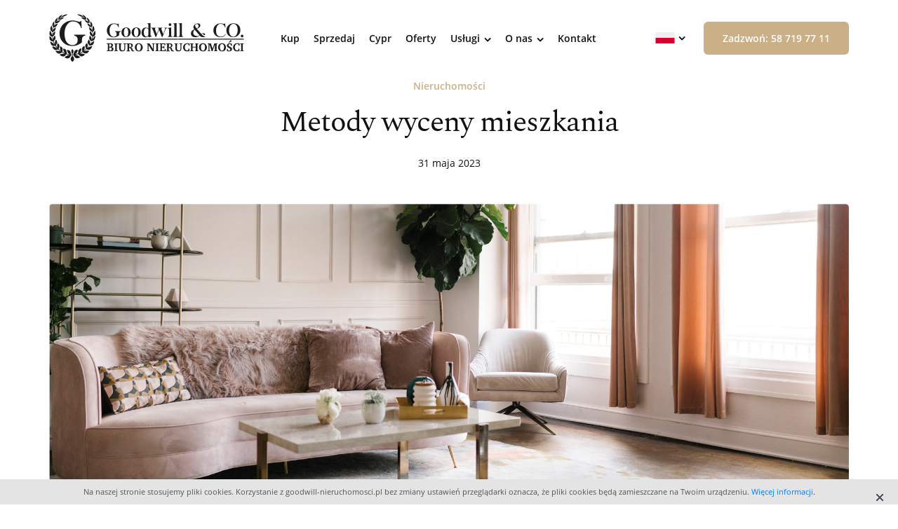

--- FILE ---
content_type: text/html; charset=UTF-8
request_url: https://www.goodwill-nieruchomosci.pl/metody-wyceny-mieszkania
body_size: 6535
content:
<!doctype html>
<html lang="pl_PL">
  <head>
    <title>Metody wyceny mieszkania - Goodwill & CO. - Biuro nieruchomości</title>
  <meta name="robots" content="index,follow,max-snippet:-1,max-image-preview:large" />
<meta name="description" content="Wycena domu lub mieszkania może być dokonywana na podstawie różnych metod, takich jak porównanie cen innych nieruchomości na rynku. Najczęściej spotyka się cztery główne warianty:" />
<meta name="generator" content="ABDEO-v3.7.10.1" />
<meta property="og:locale" content="pl_PL">
<meta property="og:type" content="website">
<meta property="og:url" content="https://www.goodwill-nieruchomosci.pl/metody-wyceny-mieszkania" />
<meta property="og:site_name" content="Goodwill & CO. - Biuro nieruchomości" />
<meta property="og:title" content="Goodwill &amp; CO. - Biuro nieruchomości" />
<meta property="og:description" content="Sprzedaż, zakup, wynajem i dzierżawa nieruchomości w Trójmieście" />
<meta property="og:image" content="https://www.goodwill-nieruchomosci.pl/files/seo/goodwill-og2.png" />
<meta property="og:image:alt" content="Goodwill & CO. - Biuro nieruchomości" />
  <!-- Google Tag Manager -->
  <script>(function(w,d,s,l,i){w[l]=w[l]||[];w[l].push({'gtm.start':
  new Date().getTime(),event:'gtm.js'});var f=d.getElementsByTagName(s)[0],
  j=d.createElement(s),dl=l!='dataLayer'?'&l='+l:'';j.async=true;j.src=
  'https://www.googletagmanager.com/gtm.js?id='+i+dl;f.parentNode.insertBefore(j,f);
  })(window,document,'script','dataLayer','GTM-546GM5B');</script>
  <!-- End Google Tag Manager -->

<meta charset="utf-8"/>
<meta name="viewport" content="width=device-width, initial-scale=1.0">
<link rel="stylesheet" href="https://www.goodwill-nieruchomosci.pl/Goodwill/css/e8e1d8df40364c95e1400e54fffc7e55.1.047.css"/><link rel="shortcut icon" type="image/x-icon" href="https://www.goodwill-nieruchomosci.pl/Goodwill/favicon.png">
<link rel="stylesheet" type="text/css" href="https://printjs-4de6.kxcdn.com/print.min.css">
<link rel="stylesheet" type="text/css" href="/Goodwill/css/custom.css?v=1.047">
  <link href="https://www.goodwill-nieruchomosci.pl/metody-wyceny-mieszkania" rel="canonical"/>
  </head>
  <body>
    <input type="hidden" name="base_url" value="https://www.goodwill-nieruchomosci.pl/" />
<header>
  <div class="container">
    <div class="header_inner d-new-a">
      <div class="header_left d-align">
        <div class="logo">
          <a href="/">
            <img src="https://www.goodwill-nieruchomosci.pl/Goodwill/images/logo.svg" alt="">
          </a>
        </div>
        <div class="menu">
          <ul class="d-align">
                                    <li class=""><a href=""   class="" >Kup</a></li>
                                      <li class=""><a href="https://www.goodwill-nieruchomosci.pl/sprzedaj-nieruchomosc"   class="" >Sprzedaj</a></li>
                                      <li class=""><a href="https://www.goodwill-nieruchomosci.pl/oferty-cypr"   class="" >Cypr</a></li>
                                      <li class=""><a href="https://www.goodwill-nieruchomosci.pl/oferty"   class="" >Oferty</a></li>
                                                                                      <li class="dropdown">
          <a href="javascript: void(0);"   class="" >Usługi</a>
          <i class="fa fa-angle-down openMenu"></i>
          <div class="submenu">
            <ul>
                                                                                                                                                                                                                                                                                                                                                                                          <li><a href="https://www.goodwill-nieruchomosci.pl/sprzedaz-zakup"   class="" >Sprzedaż / zakup</a></li>                                                <li><a href="https://www.goodwill-nieruchomosci.pl/wynajem-dzierzawa"   class="" >Wynajem / dzierżawa</a></li>                                                <li><a href="https://www.goodwill-nieruchomosci.pl/rynek-wtorny-rynek-pierwotny"   class="" >Rynek wtórny / rynek pierwotny</a></li>                                                <li><a href="https://www.goodwill-nieruchomosci.pl/sesja-fotograficzna"   class="" >Sesja fotograficzna</a></li>                                                <li><a href="https://www.goodwill-nieruchomosci.pl/homestaging"   class="" >Homestaging</a></li>                                                <li><a href="https://www.goodwill-nieruchomosci.pl/doradztwo-prawne"   class="" >Doradztwo prawne</a></li>                                                <li><a href="https://www.goodwill-nieruchomosci.pl/analiza-rentownosci"   class="" >Analiza rentowności</a></li>                                                <li><a href="https://www.goodwill-nieruchomosci.pl/finansowanie"   class="" >Finansowanie</a></li>                                                <li><a href="https://www.goodwill-nieruchomosci.pl/uslugi-remontowe"   class="" >Usługi remontowe</a></li>                                                <li><a href="https://www.goodwill-nieruchomosci.pl/wykonczenie-wnetrz"   class="" >Wykończenie wnętrz</a></li>                                                                                                                                                  </ul>
          </div>
        </li>
                                                                                                                      <li class="dropdown">
          <a href="https://www.goodwill-nieruchomosci.pl/o-nas"   class="" >O nas</a>
          <i class="fa fa-angle-down openMenu"></i>
          <div class="submenu">
            <ul>
                                                                                                                                                                                                                                                                                                                                                                                                                                                                                                                                                                                                                                                                                                                                    <li><a href="https://www.goodwill-nieruchomosci.pl/praca"   class="" >Praca</a></li>                                                <li><a href="https://www.goodwill-nieruchomosci.pl/aktualnosci"   class="" >Aktualności</a></li>                                                        </ul>
          </div>
        </li>
                                                      <li class=""><a href="https://www.goodwill-nieruchomosci.pl/kontakt"   class="" >Kontakt</a></li>
                        </ul>
          <div class="language_h_price d-align">
            <div class="language">
                            <div class="language_box d-align">
                <img src="https://www.goodwill-nieruchomosci.pl/Goodwill/images/pl.svg" alt="pl">
                <i class="fa fa-angle-down"></i>
              </div>
              <div class="language_dropdown" style="display: none;">
                <ul>
                                      <li><a href="https://www.goodwill-nieruchomosci.pl/"><img src="https://www.goodwill-nieruchomosci.pl/Goodwill/images/pl.svg" alt="pl"></a></li>
                                      <li><a href="https://www.goodwill-nieruchomosci.pl/gb"><img src="https://www.goodwill-nieruchomosci.pl/Goodwill/images/gb.svg" alt="pl"></a></li>
                                  </ul>
              </div>
            </div>
          </div>
        </div>
        <div class="toggleMenu">
          <label>&#9776;</label>
        </div>
        <div class="pageoverlay"></div>
      </div>
      <div class="header_right d-align">
        <div class="language_h_price d-align">
          <div class="language">
            <div class="language_box d-align">
              <img src="https://www.goodwill-nieruchomosci.pl/Goodwill/images/pl.svg" alt="pl">
              <i class="fa fa-angle-down"></i>
            </div>
            <div class="language_dropdown" style="display: none;">
              <ul>
                                  <li><a href="https://www.goodwill-nieruchomosci.pl/"><img src="https://www.goodwill-nieruchomosci.pl/Goodwill/images/pl.svg" alt="pl"></a></li>
                                  <li><a href="https://www.goodwill-nieruchomosci.pl/gb"><img src="https://www.goodwill-nieruchomosci.pl/Goodwill/images/gb.svg" alt="pl"></a></li>
                              </ul>
            </div>
          </div>
        </div>
        <div class="h_call">
          <a href="tel:587197711" class="btn btn-orange">
            <img src="https://www.goodwill-nieruchomosci.pl/Goodwill/images/icon_phone_mobile.svg" alt="">
                          <span>Zadzwoń:</span> 58 719 77 11                      </a>
        </div>
      </div>
    </div>
  </div>
</header>
    <div class="m-t-135"></div>
<section class="page_outer">
  <div class="container">
    <div class="blog_single_title">
      <a href="#"><span>Nieruchomości</span></a>
      <h3>Metody wyceny mieszkania</h3>
            <p>31 maja 2023</p>
    </div>
    <div class="blog_single_img">
                      <img src="https://www.goodwill-nieruchomosci.pl/zdjecia/artykul/74/145/1920x0/2/wtrwhwrh.png" alt="">
          </div>
    <div class="single_box">
      <div class="top_socail_icon">
        <div class="blog_socail">
          <ul>
            <li><a href="javascript:void(0);" data-sharer="facebook" data-url="https://www.goodwill-nieruchomosci.pl/metody-wyceny-mieszkania"><i class="fa fa-facebook"></i></a></li>
            <li><a href="javascript:void(0);" data-sharer="twitter" data-title="Metody wyceny mieszkania" data-url="https://www.goodwill-nieruchomosci.pl/metody-wyceny-mieszkania"><i class="fa fa-twitter"></i></a></li>
            <li><a href="javascript:void(0);" data-sharer="linkedin" data-url="https://www.goodwill-nieruchomosci.pl/metody-wyceny-mieszkania"><i class="fa fa-linkedin"></i></a></li>
          </ul>
        </div>
      </div>
    </div>
    <div class="single_box">
  <h4 style="box-sizing: border-box; margin: 0px 0in 10px; font-weight: 400; line-height: 1.6; color: rgb(80, 84, 88); font-style: normal; font-variant-ligatures: normal; font-variant-caps: normal; letter-spacing: normal; orphans: 2; text-align: start; text-indent: 0px; text-transform: none; white-space: normal; widows: 2; word-spacing: 0px; -webkit-text-stroke-width: 0px; text-decoration-thickness: initial; text-decoration-style: initial; text-decoration-color: initial; outline: none !important;"><!--StartFragment--><!--EndFragment--></h4><h5 style="box-sizing: border-box; font-weight: 400; line-height: 1.6; color: rgb(80, 84, 88); margin: 0px 0in 10px; font-style: normal; font-variant-ligatures: normal; font-variant-caps: normal; letter-spacing: normal; orphans: 2; text-align: start; text-indent: 0px; text-transform: none; white-space: normal; widows: 2; word-spacing: 0px; -webkit-text-stroke-width: 0px; text-decoration-thickness: initial; text-decoration-style: initial; text-decoration-color: initial; outline: none !important;"><span style="box-sizing: border-box; font-weight: bold; color: rgb(0, 0, 0); outline: none !important; font-family: &quot;Times New Roman&quot;;">
Wycena domu lub mieszkania może być dokonywana na podstawie różnych metod, takich jak porównanie cen innych nieruchomości na rynku.&nbsp;</span></h5></div>
<div class="single_box">
  <p style="box-sizing: border-box; margin: 0px 0px 10px; line-height: 1.6; color: rgb(0, 0, 0); font-style: normal; font-variant-ligatures: normal; font-variant-caps: normal; letter-spacing: normal; orphans: 2; text-align: start; text-indent: 0px; text-transform: none; white-space: normal; widows: 2; word-spacing: 0px; -webkit-text-stroke-width: 0px; text-decoration-thickness: initial; text-decoration-style: initial; text-decoration-color: initial; outline: none !important;"><span style="font-family: Arial;">Najczęściej spotyka się cztery główne warianty:</span></p><p style="box-sizing: border-box; margin: 0px 0px 10px; line-height: 1.6; color: rgb(0, 0, 0); font-style: normal; font-variant-ligatures: normal; font-variant-caps: normal; letter-spacing: normal; orphans: 2; text-align: start; text-indent: 0px; text-transform: none; white-space: normal; widows: 2; word-spacing: 0px; -webkit-text-stroke-width: 0px; text-decoration-thickness: initial; text-decoration-style: initial; text-decoration-color: initial; outline: none !important;"><span style="font-family: Arial;"><b>1. Metoda porównawcza </b>- ta metoda polega na porównaniu wycenianej nieruchomości do podobnych już sprzedanych lokali o możliwie zbliżonych parametrach. Ceny transakcyjne są korygowane, uwzględniając różnice pomiędzy nieruchomościami.</span></p><p style="box-sizing: border-box; margin: 0px 0px 10px; line-height: 1.6; color: rgb(0, 0, 0); font-style: normal; font-variant-ligatures: normal; font-variant-caps: normal; letter-spacing: normal; orphans: 2; text-align: start; text-indent: 0px; text-transform: none; white-space: normal; widows: 2; word-spacing: 0px; -webkit-text-stroke-width: 0px; text-decoration-thickness: initial; text-decoration-style: initial; text-decoration-color: initial; outline: none !important;"><span style="font-family: Arial;"><b>2. Podejście dochodowe</b> - wartość nieruchomości jest obliczana na podstawie oczekiwanego dochodu, jaki można osiągnąć z inwestycji. Innymi słowy, uwzględnia się potencjalne przychody.</span></p><p style="box-sizing: border-box; margin: 0px 0px 10px; line-height: 1.6; color: rgb(0, 0, 0); font-style: normal; font-variant-ligatures: normal; font-variant-caps: normal; letter-spacing: normal; orphans: 2; text-align: start; text-indent: 0px; text-transform: none; white-space: normal; widows: 2; word-spacing: 0px; -webkit-text-stroke-width: 0px; text-decoration-thickness: initial; text-decoration-style: initial; text-decoration-color: initial; outline: none !important;"><span style="font-family: Arial;"><b>3. Podejście kosztowe </b>- ta metoda opiera się na wyliczeniu wartości nieruchomości na podstawie kosztów jej odtworzenia, które są zmniejszane o wartość zużycia oraz koszty odtworzenia jej składników.

Metoda mieszana - jest to połączenie co najmniej dwóch z wymienionych wcześniej metod.&nbsp;</span></p><p style="box-sizing: border-box; margin: 0px 0px 10px; line-height: 1.6; color: rgb(0, 0, 0); font-style: normal; font-variant-ligatures: normal; font-variant-caps: normal; font-weight: 400; letter-spacing: normal; orphans: 2; text-align: start; text-indent: 0px; text-transform: none; white-space: normal; widows: 2; word-spacing: 0px; -webkit-text-stroke-width: 0px; text-decoration-thickness: initial; text-decoration-style: initial; text-decoration-color: initial; outline: none !important;"><span style="font-family: Arial;">Gdy szukamy informacji dotyczących zaciągania kredytu hipotecznego, często spotkamy się z zaleceniem, by w pierwszej kolejności ocenić naszą zdolność kredytową, w tym wysokość wymaganego wkładu własnego, aby zorientować się, jaką kwotę możemy pożyczyć. Ważne jest również sprawdzenie rodzaju oprocentowania oferowanego przez bank oraz wysokości marży, co pozwoli nam oszacować wysokość miesięcznej raty. Jednak czy te elementy stanowią całość istotnych kosztów związanych z kredytem hipotecznym?</span></p><p style="box-sizing: border-box; margin: 0px 0px 10px; line-height: 1.6; color: rgb(0, 0, 0); font-style: normal; font-variant-ligatures: normal; font-variant-caps: normal; font-weight: 400; letter-spacing: normal; orphans: 2; text-align: start; text-indent: 0px; text-transform: none; white-space: normal; widows: 2; word-spacing: 0px; -webkit-text-stroke-width: 0px; text-decoration-thickness: initial; text-decoration-style: initial; text-decoration-color: initial; outline: none !important;"><span style="font-family: Arial;">Podstawą stosowania tych metod jest ustawa o gospodarce nieruchomościami (art. 152 ust. 2 ustawy z dnia 21 sierpnia 1997 r.). Wybór odpowiedniej metody wyceny zależy od rzeczoznawcy majątkowego lub biegłego sądowego. Aby dokładnie wycenić nieruchomość, będą potrzebne informacje dotyczące:
</span></p><p style="box-sizing: border-box; margin: 0px 0px 10px; line-height: 1.6; color: rgb(0, 0, 0); font-style: normal; font-variant-ligatures: normal; font-variant-caps: normal; font-weight: 400; letter-spacing: normal; orphans: 2; text-align: start; text-indent: 0px; text-transform: none; white-space: normal; widows: 2; word-spacing: 0px; -webkit-text-stroke-width: 0px; text-decoration-thickness: initial; text-decoration-style: initial; text-decoration-color: initial; outline: none !important;"><span style="font-family: Arial;">- celu wyceny (np. zakup, sprzedaż, podział majątku), </span></p><!--StartFragment--><!--EndFragment--><p style="box-sizing: border-box; margin: 0px 0px 10px; line-height: 1.6; color: rgb(0, 0, 0); font-style: normal; font-variant-ligatures: normal; font-variant-caps: normal; font-weight: 400; letter-spacing: normal; orphans: 2; text-align: start; text-indent: 0px; text-transform: none; white-space: normal; widows: 2; word-spacing: 0px; -webkit-text-stroke-width: 0px; text-decoration-thickness: initial; text-decoration-style: initial; text-decoration-color: initial; outline: none !important;">-&nbsp;<span style="font-family: Arial;">rodzaju nieruchomości,
</span></p><!--StartFragment--><!--EndFragment--><p style="box-sizing: border-box; margin: 0px 0px 10px; line-height: 1.6; color: rgb(0, 0, 0); font-style: normal; font-variant-ligatures: normal; font-variant-caps: normal; font-weight: 400; letter-spacing: normal; orphans: 2; text-align: start; text-indent: 0px; text-transform: none; white-space: normal; widows: 2; word-spacing: 0px; -webkit-text-stroke-width: 0px; text-decoration-thickness: initial; text-decoration-style: initial; text-decoration-color: initial; outline: none !important;">-&nbsp;<span style="font-family: Arial;">lokalizacji nieruchomości,
</span></p><!--StartFragment--><!--EndFragment--><p style="box-sizing: border-box; margin: 0px 0px 10px; line-height: 1.6; color: rgb(0, 0, 0); font-style: normal; font-variant-ligatures: normal; font-variant-caps: normal; font-weight: 400; letter-spacing: normal; orphans: 2; text-align: start; text-indent: 0px; text-transform: none; white-space: normal; widows: 2; word-spacing: 0px; -webkit-text-stroke-width: 0px; text-decoration-thickness: initial; text-decoration-style: initial; text-decoration-color: initial; outline: none !important;">-&nbsp;<span style="font-family: Arial;">przeznaczenia w planie miejscowym,
</span></p><!--StartFragment--><!--EndFragment--><p style="box-sizing: border-box; margin: 0px 0px 10px; line-height: 1.6; color: rgb(0, 0, 0); font-style: normal; font-variant-ligatures: normal; font-variant-caps: normal; font-weight: 400; letter-spacing: normal; orphans: 2; text-align: start; text-indent: 0px; text-transform: none; white-space: normal; widows: 2; word-spacing: 0px; -webkit-text-stroke-width: 0px; text-decoration-thickness: initial; text-decoration-style: initial; text-decoration-color: initial; outline: none !important;">-&nbsp;<span style="font-family: Arial;">poziomu wyposażenia w infrastrukturę techniczną,
</span></p><!--StartFragment--><!--EndFragment--><p style="box-sizing: border-box; margin: 0px 0px 10px; line-height: 1.6; color: rgb(0, 0, 0); font-style: normal; font-variant-ligatures: normal; font-variant-caps: normal; font-weight: 400; letter-spacing: normal; orphans: 2; text-align: start; text-indent: 0px; text-transform: none; white-space: normal; widows: 2; word-spacing: 0px; -webkit-text-stroke-width: 0px; text-decoration-thickness: initial; text-decoration-style: initial; text-decoration-color: initial; outline: none !important;">-&nbsp;<span style="font-family: Arial;">stanu zagospodarowania,
</span></p><!--StartFragment--><!--EndFragment--><p style="box-sizing: border-box; margin: 0px 0px 10px; line-height: 1.6; color: rgb(0, 0, 0); font-style: normal; font-variant-ligatures: normal; font-variant-caps: normal; font-weight: 400; letter-spacing: normal; orphans: 2; text-align: start; text-indent: 0px; text-transform: none; white-space: normal; widows: 2; word-spacing: 0px; -webkit-text-stroke-width: 0px; text-decoration-thickness: initial; text-decoration-style: initial; text-decoration-color: initial; outline: none !important;">-&nbsp;<span style="font-family: Arial;">cen, </span></p><!--StartFragment--><!--EndFragment--><p style="box-sizing: border-box; margin: 0px 0px 10px; line-height: 1.6; color: rgb(0, 0, 0); font-style: normal; font-variant-ligatures: normal; font-variant-caps: normal; font-weight: 400; letter-spacing: normal; orphans: 2; text-align: start; text-indent: 0px; text-transform: none; white-space: normal; widows: 2; word-spacing: 0px; -webkit-text-stroke-width: 0px; text-decoration-thickness: initial; text-decoration-style: initial; text-decoration-color: initial; outline: none !important;">-&nbsp;<span style="font-family: Arial;">dochodów i parametrów podobnych nieruchomości.</span></p></div>
<div class="single_box">
  <h6>Fot.:&nbsp;<a href="https://www.freepik.com/free-photo/modern-living-room-style_18946976.htm#query=flat&amp;position=11&amp;from_view=search&amp;track=sph">Image by rawpixel.com</a> on Freepik<br></h6></div>
  </div>
  <div class="container">
    <div class="single_box">
      <div class="blog_bottom d-new-a">
        <div class="share_with d-align">
          <p>Podziel się:</p>
          <div class="blog_socail">
            <ul>
              <li><a href="javascript:void(0);" data-sharer="facebook" data-url="https://www.goodwill-nieruchomosci.pl/metody-wyceny-mieszkania"><i class="fa fa-facebook"></i></a></li>
              <li><a href="javascript:void(0);" data-sharer="twitter" data-title="Metody wyceny mieszkania" data-url="https://www.goodwill-nieruchomosci.pl/metody-wyceny-mieszkania"><i class="fa fa-twitter"></i></a></li>
              <li><a href="javascript:void(0);" data-sharer="linkedin" data-url="https://www.goodwill-nieruchomosci.pl/metody-wyceny-mieszkania"><i class="fa fa-linkedin"></i></a></li>
            </ul>
          </div>
        </div>
		            <div class="blog_btn">
            <a href="https://www.goodwill-nieruchomosci.pl/eksmisja-czyli-jak-pozbyc-sie-niechcianego-lokatora-legalnie" class="btn btn-orange">Poprzedni artykuł</a>
          </div>
                          <div class="blog_btn">
            <a href="https://www.goodwill-nieruchomosci.pl/dofinansowanie-do-mieszkania-2023" class="btn btn-orange">Następny artykuł</a>
          </div>
              </div>
    </div>
  </div>
</section>
<!-- Page Information Section End -->
<!-- Blog Section Start -->
  <section class="blog_outer blog_single_outer">
    <div class="container">
      <div class="title text-center">
        <h3>Zobacz również</h3>
      </div>
      <div class="blog_list">
        <div class="row m-lr-20">
                      <div class="col-md-4 p-lr-20">
              <div class="blog_inner">
                <div class="blog_img">
                  <a href="https://www.goodwill-nieruchomosci.pl/wspolnota-mieszkaniowa-istota-funkcjonowanie-i-znaczenie-dla-wlascicieli-lokali">
                                        <div class="blog_big_img" style="background-image: url(https://www.goodwill-nieruchomosci.pl/zdjecia/artykul/97/185/480x300/2/Goodwill_-_grafika__W_box-ie-_do_artyku__u_na_stron___.png)"></div>
                  </a>
                  <div class="blog_tag">
                    <span></span>
                  </div>
                </div>
                <div class="blog_info">
                  <a href="https://www.goodwill-nieruchomosci.pl/wspolnota-mieszkaniowa-istota-funkcjonowanie-i-znaczenie-dla-wlascicieli-lokali">
                    <div class="blog_date d-align">
                      <img src="https://www.goodwill-nieruchomosci.pl/Goodwill/images/icon_time.svg" alt="">
                                            <span>27 sierpnia 2025</span>
                    </div>
                    <h4>Wspólnota mieszkaniowa – istota, funkcjonowanie i znaczenie dla właścicieli lokali</h4>
                    <p>Wspólnota mieszkaniowa stanowi szczególną formę organizacyjną, której podstawowym zadaniem jest zarządzanie nieruchomością wspólną oraz ochrona interesów właścicieli lokali. Powstaje ona z mocy prawa – już w momencie wyodrębnienia pierwszego lokalu i przeniesienia jego własności na nabywcę. Od tej chwili...</p>
                    <h6>Czytaj więcej <i class="fa fa-angle-right"></i></h6>
                  </a>
                </div>
              </div>
            </div>
                      <div class="col-md-4 p-lr-20">
              <div class="blog_inner">
                <div class="blog_img">
                  <a href="https://www.goodwill-nieruchomosci.pl/podatek-od-kupna-mieszkania-co-warto-wiedziec-przed-podpisaniem-umowy">
                                        <div class="blog_big_img" style="background-image: url(https://www.goodwill-nieruchomosci.pl/zdjecia/artykul/96/182/480x300/2/Goodwill_-_grafika__W_box-ie-_do_artyku__u_na_stron___.png)"></div>
                  </a>
                  <div class="blog_tag">
                    <span></span>
                  </div>
                </div>
                <div class="blog_info">
                  <a href="https://www.goodwill-nieruchomosci.pl/podatek-od-kupna-mieszkania-co-warto-wiedziec-przed-podpisaniem-umowy">
                    <div class="blog_date d-align">
                      <img src="https://www.goodwill-nieruchomosci.pl/Goodwill/images/icon_time.svg" alt="">
                                            <span>07 sierpnia 2025</span>
                    </div>
                    <h4>Podatek od kupna mieszkania – co warto wiedzieć przed podpisaniem umowy?</h4>
                    <p>Przy zakupie mieszkania całkowity koszt transakcji znacząco wykracza poza cenę samej nieruchomości. W artykule omówiono, kiedy należy zapłacić podatek PCC, jak liczony jest VAT oraz jakie dodatkowe opłaty generuje kredyt hipoteczny. Przedstawiono także przypadki zwolnienia z podatku oraz kwestie związane z wartością rynkową nieruchomości.</p>
                    <h6>Czytaj więcej <i class="fa fa-angle-right"></i></h6>
                  </a>
                </div>
              </div>
            </div>
                      <div class="col-md-4 p-lr-20">
              <div class="blog_inner">
                <div class="blog_img">
                  <a href="https://www.goodwill-nieruchomosci.pl/jak-sprawdzic-ksiege-wieczysta-poradnik-2025">
                                        <div class="blog_big_img" style="background-image: url(https://www.goodwill-nieruchomosci.pl/zdjecia/artykul/95/180/480x300/2/Goodwill_-_grafika__W_box-ie-_do_artyku__u_na_stron___.png)"></div>
                  </a>
                  <div class="blog_tag">
                    <span></span>
                  </div>
                </div>
                <div class="blog_info">
                  <a href="https://www.goodwill-nieruchomosci.pl/jak-sprawdzic-ksiege-wieczysta-poradnik-2025">
                    <div class="blog_date d-align">
                      <img src="https://www.goodwill-nieruchomosci.pl/Goodwill/images/icon_time.svg" alt="">
                                            <span>31 lipca 2025</span>
                    </div>
                    <h4>Jak sprawdzić księgę wieczystą nieruchomości?</h4>
                    <p>Przed podjęciem decyzji o zakupie nieruchomości niezbędne jest sprawdzenie jej stanu prawnego. Księga wieczysta umożliwia weryfikację właściciela, lokalizacji, powierzchni oraz ewentualnych obciążeń – w tym hipoteki czy służebności. Wgląd do jej treści możliwy jest również online, bez konieczności wizyty w sądzie.</p>
                    <h6>Czytaj więcej <i class="fa fa-angle-right"></i></h6>
                  </a>
                </div>
              </div>
            </div>
                  </div>
      </div>
    </div>
  </section>
<!-- Blog Section End -->
    <footer>
  <div class="container">
    <div class="footer_top d-new">
      <div class="footer_info">
        <div class="footer_logo">
          <img src="https://www.goodwill-nieruchomosci.pl/Goodwill/images/footer_logo_1.svg" alt="Goodwill & CO. - Biuro nieruchomości">
        </div>
        <div class="footer_contact">
          <ul>
            <li>
              <a href="tel:587197711">
                <div class="footer_contact_icon">
                  <img src="https://www.goodwill-nieruchomosci.pl/Goodwill/images/icon_phone.svg" alt="">
                </div>
                <span>58 719 77 11</span>
              </a>
            </li>
            <li>
              <a href="/cdn-cgi/l/email-protection#2e4541405a4f455a6e4941414a594742420340474b5c5b4d464143415d4d47005e42">
                <div class="footer_contact_icon">
                  <img src="https://www.goodwill-nieruchomosci.pl/Goodwill/images/icon_email.svg" alt="">
                </div>
                <span><span class="__cf_email__" data-cfemail="eb8084859f8a809fab8c84848f9c828787c685828e999e8883848684988882c59b87">[email&#160;protected]</span></span>
              </a>
            </li>
          </ul>
        </div>
        <div class="footer_contact_btn">
                  <a href="/zglos-nieruchomosc" class="btn btn-orange">Zgłoś swoją nieruchomość</a>
                </div>
      </div>
      <div class="footer_link">
                  <h4>Informacje</h4>
                <ul>
                                  <li class=""><a href="https://www.goodwill-nieruchomosci.pl/o-nas"   class="" >O nas</a></li>
                                      <li class=""><a href="https://www.goodwill-nieruchomosci.pl/polityka-prywatnosci"   class="" >Polityka prywatności</a></li>
                                      <li class=""><a href="https://www.goodwill-nieruchomosci.pl/aktualnosci"   class="" >Aktualności</a></li>
                                      <li class=""><a href="https://www.goodwill-nieruchomosci.pl/praca"   class="" >Praca</a></li>
                                      <li class=""><a href="https://www.goodwill-nieruchomosci.pl/kontakt"   class="" >Kontakt</a></li>
                      </ul>
      </div>
      <div class="footer_link">
                  <h4>Oferta</h4>
                <ul>
                                  <li class=""><a href="/oferty?type=Dom"   class="" >Domy</a></li>
                                      <li class=""><a href="/oferty?type=Mieszkanie"   class="" >Mieszkania</a></li>
                                      <li class=""><a href="/oferty?type=Dzia%C5%82ka"   class="" >Działki</a></li>
                                      <li class=""><a href="/oferty?type=Lokal"   class="" >Lokale</a></li>
                                      <li class=""><a href="https://www.goodwill-nieruchomosci.pl/sprzedaj-nieruchomosc"   class="" >Zgłoś swoją ofertę</a></li>
                      </ul>
      </div>
      <div class="footer_link footer_link_full">
                <h4>Usługi</h4>
                <div class="block_part d-flex flex-wrap">
          <ul>
                                    <li class=""><a href="https://www.goodwill-nieruchomosci.pl/wynajem-dzierzawa"   class="" >Wynajem / dzierżawa</a></li>
                                      <li class=""><a href="https://www.goodwill-nieruchomosci.pl/sprzedaz-zakup"   class="" >Sprzedaż / zakup</a></li>
                                      <li class=""><a href="https://www.goodwill-nieruchomosci.pl/rynek-wtorny-rynek-pierwotny"   class="" >Rynek wtórny / rynek pierwotny</a></li>
                                      <li class=""><a href="https://www.goodwill-nieruchomosci.pl/sesja-fotograficzna"   class="" >Sesja fotograficzna</a></li>
                                      <li class=""><a href="https://www.goodwill-nieruchomosci.pl/homestaging"   class="" >Homestaging</a></li>
                        </ul>
          <ul>
                                    <li class=""><a href="https://www.goodwill-nieruchomosci.pl/doradztwo-prawne"   class="" >Doradztwo prawne</a></li>
                                      <li class=""><a href="https://www.goodwill-nieruchomosci.pl/analiza-rentownosci"   class="" >Analiza rentowności</a></li>
                                      <li class=""><a href="https://www.goodwill-nieruchomosci.pl/finansowanie"   class="" >Finansowanie</a></li>
                                      <li class=""><a href="https://www.goodwill-nieruchomosci.pl/uslugi-remontowe"   class="" >Usługi remontowe</a></li>
                                      <li class=""><a href="https://www.goodwill-nieruchomosci.pl/wykonczenie-wnetrz"   class="" >Wykończenie wnętrz</a></li>
                        </ul>
        </div>
      </div>
    </div>
  </div>
  <div class="footer_bottom">
    <div class="container">
      <div class="footer_bottom_inner d-new-a">
        <div class="foooter_left">
          <p>© 2026 Goodwill & CO. Biuro Nieruchomości. All rights reserved.</p>
                          <p>Projekt i wykonanie:                       <a href="https://alfabravo.pl">ALFA BRAVO           </a>
          </p>
        </div>
        <div class="footer_right">
          <ul class="d-align">
                          <li>
                <a rel="nofollow" href="https://www.facebook.com/pages/category/Real-Estate-Agent/Goodwill-CO-359351251162618/" target="_blank" class="icon_facebook">
                  <img src="https://www.goodwill-nieruchomosci.pl/Goodwill/images/icon_facebook.svg" alt="">
                </a>
              </li>
                                                              <li>
                <a rel="nofollow" href="https://www.youtube.com/channel/UCiWdFPa_qPWi2WN_VRfEyeA" target="_blank" class="icon_youtube">
                  <img src="https://www.goodwill-nieruchomosci.pl/Goodwill/images/icon_youtube.svg" alt="">
                </a>
              </li>
                                      <li>
                <a rel="nofollow" href="https://www.instagram.com/goodwill_nieruchomosci/" target="_blank" class="icon_instagram">
                  <img src="https://www.goodwill-nieruchomosci.pl/Goodwill/images/icon_instagram.svg" alt="">
                </a>
              </li>
                      </ul>
        </div>
      </div>
    </div>
  </div>
</footer>
<!-- Footer Section End -->
<div class="modal" id="myModal">
  <div class="modal-dialog modal-xl modal-dialog-centered">
    <div class="modal-content">
      <div class="close_popup">
        <i class="fa fa-times"></i>
      </div>
      <div class="modal-body">
        <div class="video_iframe">
          <iframe src=""></iframe>
        </div>
      </div>
    </div>
  </div>
</div>
<script data-cfasync="false" src="/cdn-cgi/scripts/5c5dd728/cloudflare-static/email-decode.min.js"></script><script src="https://www.goodwill-nieruchomosci.pl/Goodwill/js/f1c482f9073ce4d86248b1ecc1bb30c7.1.047.js"></script><script src="https://printjs-4de6.kxcdn.com/print.min.js"></script>
<div id="cookieFooter"></div><script>
  var cookies = jQuery(document).fr3exCookies({
    policyLink: 'https://www.goodwill-nieruchomosci.pl/polityka-prywatnosci',
    rodo: false,
    cookieWarningText: 'Na naszej stronie stosujemy pliki cookies. Korzystanie z goodwill-nieruchomosci.pl bez zmiany ustawień przeglądarki oznacza, że pliki cookies będą zamieszczane na Twoim urządzeniu. #policy_url_start#Więcej informacji#policy_url_end#.	'
  });
</script><div id="info-box">
  <span class="title"></span>
  <p></p>
  <button type="button" class="btn btn-cta" onclick="CloseInfo()">
    OK
  </button>
</div>
<div id="info-box-opc"></div>
  <script defer src="https://static.cloudflareinsights.com/beacon.min.js/vcd15cbe7772f49c399c6a5babf22c1241717689176015" integrity="sha512-ZpsOmlRQV6y907TI0dKBHq9Md29nnaEIPlkf84rnaERnq6zvWvPUqr2ft8M1aS28oN72PdrCzSjY4U6VaAw1EQ==" data-cf-beacon='{"version":"2024.11.0","token":"4d6be78a269846929ea25fe735472ef2","r":1,"server_timing":{"name":{"cfCacheStatus":true,"cfEdge":true,"cfExtPri":true,"cfL4":true,"cfOrigin":true,"cfSpeedBrain":true},"location_startswith":null}}' crossorigin="anonymous"></script>
</body>
</html>


--- FILE ---
content_type: text/css;charset=UTF-8
request_url: https://www.goodwill-nieruchomosci.pl/Goodwill/css/custom.css?v=1.047
body_size: 41
content:
.share-buttons {
  visibility: hidden;
}
.show {
  visibility: visible;
}
.share-buttons-list {
  position: relative;
  padding: 15px 0;
}
.share-buttons li {
  position: absolute;
  color: white;
  width: 51px;
  border-radius: 100px;
  text-align: center;
}
.share-buttons li a {
  padding: 12px 0 12px;
  width: 100%;
  height: 100%;
  display: inline-block;
  color: white;
  font-size: 18px;
}
.share-buttons-list li:nth-child(1) {
  left : 0;
  background-color: #3b5998;
}
.share-buttons-list li:nth-child(2) {
  left : 61px;
  background-color: #0084b4;
}
.share-buttons-list li:nth-child(3) {
  left : 122px;
  background-color: #0A66C2;
}
.banner_text_inner h1 {
  font-size: 78px;
  line-height: 78px;
  color: #111;
  font-family: 'Spectral';
  letter-spacing: -1px;
}
@media (max-width: 767px) {
  .banner_text_inner h1 {
    font-size: 32px;
    line-height: 36px;
  }
}
@media only screen and (max-width: 767px){
  .offer_slider button.owl-prev:before,
  .offer_slider button.owl-next:before {
    content: "";
    background-color: #cbb087;
    display: block;
    width: 43px;
    height: 24px;
    position: absolute;
    z-index: 0;
    top: 0px;
    right: -6px;
    z-index: -1;
  }
  .offer_slider .button.owl-prev {
    display: none;
  }
}

--- FILE ---
content_type: image/svg+xml
request_url: https://www.goodwill-nieruchomosci.pl/Goodwill/images/icon_email.svg
body_size: -131
content:
<svg xmlns="http://www.w3.org/2000/svg" width="25" height="19" viewBox="0 0 25 19">
  <path id="Path_973" data-name="Path 973" d="M110.5,92h-21A1.5,1.5,0,0,0,88,93.5v15a1.5,1.5,0,0,0,1.5,1.5h21a1.5,1.5,0,0,0,1.5-1.5v-15A1.5,1.5,0,0,0,110.5,92Zm-.5,16H90V94h20Zm-17.706-2.293a1,1,0,0,0,1.414,0L97,102.415l3,3,3-3,3.293,3.293a1,1,0,0,0,1.414-1.414L104.415,101l3.293-3.292a1,1,0,0,0-1.414-1.414L100,102.586l-6.292-6.293a1,1,0,0,0-1.414,1.414L95.587,101l-3.293,3.292A1,1,0,0,0,92.294,105.707Z" transform="translate(-87.5 -91.5)" fill="#fff" stroke="rgba(0,0,0,0)" stroke-width="1"/>
</svg>


--- FILE ---
content_type: image/svg+xml
request_url: https://www.goodwill-nieruchomosci.pl/Goodwill/images/logo.svg
body_size: 9708
content:
<?xml version="1.0" encoding="utf-8"?>
<!-- Generator: Adobe Illustrator 25.0.0, SVG Export Plug-In . SVG Version: 6.00 Build 0)  -->
<svg version="1.1" id="Warstwa_1" xmlns="http://www.w3.org/2000/svg" xmlns:xlink="http://www.w3.org/1999/xlink" x="0px" y="0px"
	 viewBox="0 0 304.6 74.7" style="enable-background:new 0 0 304.6 74.7;" xml:space="preserve">
<style type="text/css">
	.st0{fill:#1D1D1B;}
	.st1{fill-rule:evenodd;clip-rule:evenodd;fill:#1D1D1B;}
</style>
<g>
	<path class="st0" d="M36.8,9.9c-4.1,0-7.8,0.9-10.9,2.7c-3.1,1.8-5.6,4.2-7.2,7.3c-1.7,3.1-2.6,6.4-2.6,9.9
		c0,5.5,1.9,10.2,5.7,13.9c3.7,3.7,8.4,5.5,14.2,5.4c3.2-0.1,6.1-0.7,8.7-1.7c2.3-0.9,4.4-2.2,6.2-3.8v-4.5c0-3.3,1.7-5.3,5.1-6
		v-1.2H39v1.2c3.4,0.8,5.2,2.8,5.2,6v1.4c0,2.2-0.7,4-2.2,5.3c-1.5,1.3-3.5,2-6,1.9c-2.7,0-5-0.8-6.8-2.4c-1.9-1.6-3.3-3.7-4-6.3
		c-0.8-2.7-1.3-5.8-1.3-9.1c0-5,1.2-9.4,3.6-13c2.4-3.7,5.5-5.5,9.3-5.5c6.8,0,11,3.5,12.7,10.3l1-0.1l-0.6-11.1h-1
		c-0.1,1.6-1.4,1.9-3.7,1.1C41.7,10.5,39,10,36.8,9.9"/>
	<path class="st1" d="M36.7,64.4c-0.2-0.4-1-0.3-1.2,0c-0.6,1.4-1.9,2.2-2.1,4.5c-0.2,2.5,2.2,4.5,2.7,4.5c0.4,0,2.9-2,2.7-4.5
		C38.6,66.5,37.3,65.7,36.7,64.4"/>
	<path class="st1" d="M35.7,61.3c0.1,0.3,0.6,0.3,0.8,0c0.4-1.1,1.2-1.8,1.3-3.7c0.1-2-1.4-3.6-1.7-3.6c-0.3,0-1.8,1.6-1.7,3.6
		C34.5,59.6,35.3,60.2,35.7,61.3"/>
	<path class="st1" d="M33.7,60.2c-0.1-0.3-0.2-0.6-0.3-0.9c-0.1-0.3-0.2-0.6-0.3-0.9c-0.2-0.6-0.4-1-0.6-1.3
		c-0.2-0.3-0.4-0.5-0.6-0.7c-0.2-0.2-0.5-0.3-0.7-0.5c-0.5-0.3-1-0.4-1.5-0.5c-0.2,0-0.5-0.1-0.7-0.1c-0.2,0-0.4,0-0.6,0
		c-0.3,0-0.5,0-0.5,0c-0.1,0.3-0.1,1.4,0.4,2.7c0.1,0.3,0.3,0.6,0.5,1c0.2,0.3,0.4,0.7,0.7,1c0.3,0.3,0.6,0.7,1,1
		c0.4,0.3,0.8,0.6,1.3,0.9c-0.8-0.1-2.4-0.3-4.4-0.9c-0.3-0.6-0.3-1.3-0.3-2.1c0-0.4,0-0.8-0.1-1.3c-0.1-0.5-0.2-1-0.4-1.6
		c-0.1-0.3-0.3-0.6-0.5-0.8c-0.2-0.2-0.4-0.4-0.6-0.6c-0.2-0.2-0.4-0.3-0.7-0.5c-0.1-0.1-0.2-0.1-0.3-0.2c-0.1-0.1-0.2-0.1-0.3-0.2
		c-0.2-0.1-0.4-0.2-0.6-0.2c-0.2-0.1-0.4-0.1-0.5-0.2C22.5,53,22.3,53,22.3,53c-0.2,0.3-0.4,1.3-0.2,2.6c0.1,0.3,0.1,0.7,0.3,1
		c0.1,0.2,0.1,0.4,0.2,0.6c0.1,0.2,0.2,0.4,0.3,0.6c0.4,0.8,1,1.5,1.9,2.2c-1.3-0.5-2.7-1.1-4.1-1.9c-0.2-0.7,0-1.3,0.1-2
		c0.1-0.4,0.2-0.8,0.2-1.3c0-0.5,0-1-0.1-1.6c0-0.2-0.1-0.3-0.1-0.5c0-0.2-0.1-0.3-0.2-0.4c-0.1-0.3-0.3-0.5-0.5-0.7
		c-0.2-0.2-0.3-0.4-0.5-0.6c-0.1-0.1-0.2-0.2-0.3-0.3c-0.1-0.1-0.2-0.2-0.3-0.2c-0.2-0.2-0.4-0.3-0.6-0.4c-0.2-0.1-0.3-0.2-0.5-0.3
		c-0.3-0.2-0.5-0.2-0.5-0.2c-0.2,0.2-0.6,1.1-0.6,2.4c0,0.6,0.1,1.4,0.3,2.2c0.1,0.4,0.3,0.9,0.5,1.3c0.2,0.4,0.5,0.9,0.9,1.3
		c-0.1-0.1-0.3-0.2-0.4-0.3c-0.1-0.1-0.3-0.2-0.4-0.3c-0.3-0.2-0.6-0.4-0.8-0.6c-0.3-0.2-0.5-0.4-0.8-0.7c-0.1-0.1-0.3-0.2-0.4-0.4
		c-0.1-0.1-0.3-0.2-0.4-0.4c-0.1-0.1-0.2-0.2-0.3-0.3c0-0.1,0-0.2,0-0.3c0-0.4,0.1-0.8,0.3-1.1c0.3-0.8,0.8-1.7,0.8-3.2
		c0-0.2,0-0.3,0-0.5c0-0.2,0-0.3-0.1-0.4c-0.1-0.3-0.2-0.6-0.3-0.8c-0.1-0.3-0.3-0.5-0.4-0.7c-0.1-0.1-0.2-0.2-0.2-0.3
		c-0.1-0.1-0.2-0.2-0.2-0.3c-0.2-0.2-0.3-0.4-0.5-0.5c-0.2-0.2-0.3-0.3-0.4-0.4c-0.2-0.2-0.4-0.4-0.4-0.4c-0.2,0.1-0.4,0.4-0.7,0.9
		c-0.1,0.3-0.2,0.6-0.3,1c-0.1,0.4-0.2,0.8-0.2,1.3c0,0.5,0,1,0.1,1.5c0.1,0.6,0.2,1.1,0.5,1.7c0.1,0.3,0.2,0.5,0.4,0.8
		c-0.4-0.4-0.7-0.8-1.1-1.2c-0.6-0.8-1.3-1.6-1.8-2.5c0-0.1,0-0.2,0-0.3c0.1-0.4,0.3-0.7,0.5-1c0.5-0.6,1.1-1.4,1.4-2.8
		c0-0.2,0-0.3,0.1-0.4c0-0.2,0-0.3,0-0.4c0-0.3-0.1-0.6-0.1-0.8c-0.1-0.3-0.1-0.5-0.2-0.8c0-0.1-0.1-0.3-0.2-0.4
		c-0.1-0.1-0.1-0.2-0.2-0.4c-0.2-0.5-0.5-0.8-0.6-1.1c-0.2-0.3-0.3-0.5-0.3-0.5c-0.2,0-0.5,0.3-0.8,0.7c-0.2,0.2-0.3,0.5-0.5,0.8
		c-0.2,0.3-0.3,0.7-0.4,1.2c-0.2,0.9-0.3,2-0.1,3.3C8.8,45.6,8.9,46,9,46.3c-0.7-1.2-1.3-2.4-1.8-3.7C7.2,42.4,7.1,42.2,7,42
		c0-0.1,0-0.2,0.1-0.4c0.1-0.4,0.4-0.6,0.7-0.8c0.6-0.5,1.2-1,1.8-2.4c0.2-0.6,0.3-1.1,0.3-1.7c0-0.3,0-0.6-0.1-0.8
		c0-0.3-0.1-0.5-0.2-0.8c-0.1-0.5-0.3-0.9-0.3-1.3c-0.1-0.3-0.2-0.5-0.2-0.5c-0.3,0-1.3,0.7-2.1,2.3c-0.2,0.4-0.4,0.9-0.5,1.4
		c-0.1,0.3-0.1,0.5-0.2,0.8c0,0.3-0.1,0.6-0.1,0.9c0,0.3,0,0.7,0,1.1l-0.2-0.6L6,38.8l-0.1-0.3l-0.1-0.6C5.6,37,5.4,36,5.3,35
		c0.2-0.6,0.5-0.8,0.9-1c0.3-0.2,0.6-0.4,1-0.6c0.2-0.1,0.4-0.3,0.5-0.5c0.2-0.2,0.4-0.5,0.6-0.8c0.2-0.2,0.3-0.5,0.4-0.8
		C8.8,31,8.9,30.7,9,30.5c0-0.3,0.1-0.6,0.1-0.9c0-0.3,0-0.6,0-0.8c0-0.5,0-1,0-1.3c0-0.3,0-0.6,0-0.6c-0.3,0-1.3,0.4-2.4,1.8
		c-0.3,0.4-0.5,0.8-0.7,1.2c-0.1,0.2-0.2,0.5-0.3,0.8c-0.1,0.3-0.2,0.6-0.3,0.9c-0.1,0.4-0.2,0.8-0.2,1.2c-0.1-1.7,0-3.3,0.1-4.9
		c0.3-0.5,0.7-0.7,1.1-0.8c0.6-0.2,1.4-0.4,2.3-1.4c0.2-0.2,0.4-0.4,0.5-0.7c0.2-0.2,0.3-0.5,0.4-0.8c0.1-0.3,0.2-0.5,0.3-0.8
		c0.1-0.3,0.2-0.5,0.2-0.8c0.1-0.5,0.2-1,0.3-1.3c0-0.2,0-0.3,0.1-0.4c0-0.1,0-0.1,0-0.1c-0.2-0.1-1.3,0.1-2.5,1.3
		c-0.2,0.1-0.3,0.3-0.5,0.5c-0.2,0.2-0.3,0.4-0.5,0.6c-0.2,0.2-0.3,0.4-0.5,0.7c-0.2,0.2-0.3,0.5-0.4,0.8c-0.2,0.4-0.4,0.8-0.5,1.2
		c0.1-0.7,0.3-1.3,0.4-2c0.2-1,0.5-1.9,0.9-2.9c0.1-0.1,0.2-0.2,0.3-0.3c0.3-0.2,0.5-0.3,0.8-0.3c0.3,0,0.6-0.1,1-0.2
		c0.2-0.1,0.4-0.1,0.6-0.3c0.1-0.1,0.2-0.1,0.4-0.2c0.1-0.1,0.3-0.2,0.4-0.3c0.9-0.7,1.6-1.8,2.1-2.7c0.1-0.2,0.2-0.5,0.3-0.7
		c0.1-0.2,0.2-0.4,0.3-0.6c0.1-0.3,0.2-0.5,0.2-0.5c-0.1-0.1-0.4-0.1-0.8,0c-0.2,0-0.5,0.1-0.8,0.2c-0.3,0.1-0.6,0.3-1,0.5
		c-0.4,0.2-0.7,0.5-1.1,0.8C9.4,16.6,9.2,16.7,9,17c-0.2,0.2-0.4,0.4-0.6,0.7c-0.2,0.2-0.4,0.5-0.6,0.8c-0.1,0.1-0.2,0.2-0.2,0.4
		c0.5-1.1,1-2,1.5-3c0.3-0.5,0.6-1,0.9-1.5c0.2-0.1,0.3-0.2,0.5-0.3c0.3-0.1,0.6-0.1,0.8-0.1c0.3,0,0.6,0,1,0c0.4,0,0.9-0.2,1.5-0.5
		c1-0.5,1.9-1.4,2.6-2.3c0.4-0.4,0.7-0.8,0.9-1.1c0.2-0.3,0.4-0.4,0.4-0.4c-0.1-0.2-1.1-0.3-2.6,0.3c-0.8,0.3-1.7,0.8-2.7,1.6
		c-0.4,0.3-0.8,0.7-1.1,1.1c0.3-0.4,0.6-0.8,0.9-1.2c0.2-0.2,0.3-0.4,0.5-0.6c0.2-0.2,0.3-0.4,0.5-0.6c0.5-0.6,1-1.1,1.5-1.5
		c0,0,0,0,0,0c0.2-0.1,0.4-0.2,0.5-0.2c0.3-0.1,0.5-0.1,0.8,0c0.3,0.1,0.5,0.1,0.9,0.2c0.2,0,0.4,0,0.6,0c0.2,0,0.5-0.1,0.8-0.2
		c1.1-0.3,2.2-1,3.1-1.7c0.1-0.1,0.2-0.2,0.3-0.2c0.1-0.1,0.2-0.1,0.3-0.2c0.2-0.1,0.4-0.3,0.5-0.4c0.1-0.1,0.3-0.2,0.3-0.3
		c0.1-0.1,0.1-0.1,0.1-0.1c-0.1-0.2-0.9-0.4-2.5-0.1c-0.2,0-0.4,0.1-0.6,0.1c-0.2,0.1-0.5,0.1-0.7,0.2c-0.2,0.1-0.5,0.2-0.8,0.3
		c-0.3,0.1-0.5,0.2-0.8,0.4c-0.5,0.2-1,0.5-1.5,0.9c0.1-0.1,0.2-0.2,0.3-0.3c0.4-0.3,0.7-0.6,1-0.8c0,0,0.1-0.1,0.1-0.1
		c0.5-0.3,0.9-0.6,1.3-0.8c0.2-0.1,0.5-0.2,0.7-0.3c0.2-0.1,0.5-0.2,0.7-0.3c1-0.3,2-0.7,3.6-1.4c1.4-0.6,2.6-1.3,3.5-1.8
		c0.2-0.1,0.4-0.3,0.6-0.4c0.2-0.1,0.3-0.2,0.5-0.3c0.2-0.2,0.4-0.3,0.4-0.3c0,0-0.2-0.1-0.5-0.1c-0.1,0-0.3,0-0.5,0
		c-0.2,0-0.5,0-0.7,0c-0.3,0-0.6,0-0.9,0.1c-0.3,0-0.6,0.1-1,0.2c-0.2,0-0.3,0.1-0.5,0.1c-0.2,0.1-0.4,0.1-0.5,0.2
		c-0.4,0.1-0.7,0.2-1.1,0.4c-1.8,0.8-2.7,1.6-3.5,2.3c-0.2,0.2-0.4,0.4-0.5,0.5c-0.2,0.2-0.3,0.4-0.5,0.5c-0.3,0.3-0.7,0.7-1.1,1
		c0,0-0.1,0-0.1,0.1c-0.2,0.2-0.6,0.4-1,0.8c-0.1,0.1-0.3,0.3-0.5,0.4c0.5-0.5,0.9-1,1.3-1.4c0.2-0.2,0.4-0.5,0.6-0.7
		C17.8,5,18,4.8,18.1,4.6c0.2-0.2,0.3-0.4,0.5-0.6c0.2-0.2,0.3-0.4,0.4-0.5c1.1-1.3,1.5-2.2,1.4-2.4c0,0-0.1,0-0.2,0.1
		c-0.1,0-0.3,0.1-0.5,0.2c-0.2,0.1-0.4,0.2-0.7,0.3c-0.1,0.1-0.3,0.1-0.4,0.2c-0.1,0.1-0.3,0.1-0.4,0.2c-1.2,0.6-2.5,1.6-3.1,2.7
		c-0.2,0.3-0.3,0.6-0.4,0.9c-0.1,0.2-0.1,0.5-0.2,0.7c-0.1,0.4,0,0.7,0,0.9c0,0.3,0,0.5-0.1,0.8c-0.1,0.2-0.1,0.3-0.3,0.5
		c0,0,0,0.1-0.1,0.1c-0.5,0.4-0.9,0.9-1.5,1.5c-0.2,0.2-0.3,0.4-0.5,0.6c-0.2,0.2-0.3,0.4-0.5,0.6c-0.3,0.4-0.7,0.8-1,1.3
		c0.3-0.5,0.6-1.1,0.9-1.5c0.6-1.1,1.1-2.1,1.4-2.9c0.7-1.6,0.9-2.6,0.7-2.8c0,0-0.2,0.1-0.6,0.4c-0.4,0.2-0.8,0.6-1.3,1
		c-1,0.9-2.1,2.1-2.4,3.4c-0.2,0.8-0.2,1.3-0.2,1.7c0.1,0.4,0.2,0.7,0.3,1c0.1,0.3,0.2,0.5,0.2,0.9c0,0.2,0,0.4-0.1,0.6
		c-0.1,0.2-0.3,0.4-0.4,0.6c-0.2,0.3-0.3,0.6-0.5,0.8c-0.6,1-1.1,2-1.6,3.1c0.2-0.6,0.3-1.1,0.4-1.6c0.1-0.3,0.2-0.6,0.2-0.9
		c0.1-0.3,0.1-0.6,0.2-0.8c0.1-0.5,0.2-1,0.2-1.5c0.1-0.4,0.1-0.8,0.1-1.2c0-0.4,0-0.7,0-0.9c0-0.5-0.1-0.8-0.2-0.9
		c0,0-0.2,0.2-0.5,0.5c-0.1,0.2-0.3,0.3-0.5,0.6c-0.2,0.2-0.4,0.5-0.6,0.7C5.8,13.9,5,15.4,5,16.7c0,0.2,0,0.4,0,0.5
		c0,0.2,0,0.3,0.1,0.5c0.1,0.3,0.1,0.5,0.2,0.7c0.2,0.4,0.4,0.7,0.6,0.9c0.2,0.2,0.3,0.5,0.4,0.8c0,0.2,0.1,0.4,0,0.6
		c-0.3,0.9-0.6,1.9-0.9,2.9c-0.2,0.7-0.3,1.3-0.5,2c0-0.5,0-1,0-1.5c0-0.3,0-0.6,0-0.9c0-0.3,0-0.6,0-0.9c0-0.3,0-0.5-0.1-0.8
		c0-0.3-0.1-0.5-0.1-0.7c-0.3-1.8-0.7-2.9-1-3c0,0,0,0.1-0.1,0.2c-0.1,0.1-0.2,0.2-0.3,0.4c-0.2,0.4-0.5,0.9-0.8,1.5
		c-0.1,0.3-0.3,0.7-0.4,1c-0.1,0.4-0.2,0.7-0.2,1.1C2,22.5,2,22.8,2,23.2c0,0.4,0,0.7,0.1,1C2.4,25,2.7,25.5,3,25.9
		c0.3,0.4,0.6,0.6,0.9,0.8c0.4,0.3,0.7,0.6,0.9,1.2c-0.2,1.7-0.2,3.4-0.2,5.1c-0.1-0.5-0.2-0.9-0.3-1.3c-0.1-0.3-0.2-0.6-0.3-0.9
		c-0.1-0.3-0.2-0.6-0.3-0.8c-0.2-0.5-0.4-1-0.6-1.5c-0.7-1.7-1.5-2.7-1.8-2.7c0,0-0.1,0.2-0.2,0.7c-0.1,0.4-0.3,1-0.4,1.7
		c-0.1,0.3-0.1,0.7-0.1,1.1c0,0.4,0,0.7,0,1.1c0,0.4,0.1,0.7,0.2,1.1c0.1,0.4,0.2,0.7,0.4,1c0.2,0.4,0.4,0.6,0.6,0.9
		c0.2,0.2,0.4,0.4,0.6,0.5c0.4,0.3,0.8,0.4,1.1,0.5c0.3,0.1,0.6,0.3,0.9,0.5c0.1,0.1,0.2,0.2,0.3,0.4c0,0.2,0,0.3,0.1,0.5l0,0.3
		l0.1,0.3l0.1,0.6L5,37.5l0.1,0.6c0.1,0.6,0.3,1.3,0.5,1.9C5.4,39.7,5.2,39.3,5,39c-0.2-0.3-0.3-0.6-0.5-0.8
		c-0.2-0.3-0.3-0.5-0.5-0.8c-0.3-0.5-0.6-0.9-0.9-1.3c-1.2-1.5-2.3-2.3-2.6-2.2c0,0,0,0.3-0.1,0.7c0,0.4,0,1.1,0,1.8
		c0,0.3,0.1,0.7,0.1,1.1c0.1,0.4,0.2,0.7,0.3,1.1c0.3,0.7,0.6,1.4,1.1,1.9c0.6,0.6,1.2,0.9,1.6,1.1c0.5,0.2,0.9,0.2,1.3,0.3
		c0.4,0,0.7,0.1,1,0.3c0.1,0.1,0.2,0.2,0.3,0.3c0.1,0.2,0.2,0.5,0.3,0.7c0.5,1.3,1.1,2.6,1.8,3.8c-0.3-0.3-0.5-0.6-0.8-0.8
		c-0.9-1-1.8-1.7-2.6-2.3c-0.4-0.3-0.8-0.5-1.1-0.7c-0.4-0.2-0.7-0.4-0.9-0.5c-0.6-0.2-1-0.3-1.1-0.3c0,0,0,0.3,0.1,0.7
		c0.1,0.4,0.2,1.1,0.4,1.7c0.1,0.2,0.1,0.3,0.2,0.5c0.1,0.2,0.1,0.3,0.2,0.5c0.2,0.3,0.3,0.7,0.5,1c0.2,0.3,0.5,0.6,0.7,0.9
		c0.1,0.1,0.3,0.3,0.4,0.4c0.1,0.1,0.3,0.2,0.5,0.3c1.6,0.8,2.5,0.6,3.3,0.5c0.4-0.1,0.8-0.1,1.1,0c0.1,0,0.2,0.1,0.4,0.1
		c0.6,0.9,1.2,1.8,1.9,2.6c0.1,0.2,0.3,0.3,0.4,0.5c0.1,0.2,0.2,0.3,0.4,0.4c0.1,0.1,0.2,0.2,0.3,0.4c-0.3-0.2-0.6-0.4-0.9-0.5
		c-0.6-0.4-1.1-0.6-1.7-0.9C9.5,51,9,50.8,8.5,50.6c-0.5-0.2-0.9-0.3-1.3-0.4c-0.4-0.1-0.8-0.2-1.1-0.2c-0.6-0.1-1.1-0.1-1.2,0
		c0,0,0.1,0.3,0.2,0.7c0.1,0.2,0.2,0.5,0.3,0.7c0.1,0.3,0.3,0.6,0.5,0.9c0.1,0.2,0.2,0.3,0.3,0.5c0.1,0.2,0.2,0.3,0.3,0.4
		C6.8,53.5,7,53.8,7.3,54c0.3,0.3,0.6,0.5,0.9,0.7c0.2,0.1,0.3,0.2,0.5,0.3c0.2,0.1,0.4,0.1,0.5,0.2c1.8,0.4,2.7-0.1,3.5-0.4
		c0.4-0.2,0.7-0.3,1.2-0.3c0.1,0,0.2,0,0.3,0c0.1,0.1,0.2,0.2,0.4,0.3c0.5,0.5,1.1,1,1.7,1.5c0.6,0.4,1.1,0.9,1.7,1.3
		c-0.3-0.1-0.5-0.2-0.8-0.3c-0.3-0.1-0.5-0.2-0.8-0.2C16.2,57,16,57,15.7,56.9c-0.2-0.1-0.5-0.1-0.7-0.1c-0.9-0.2-1.8-0.3-2.5-0.3
		c-0.4,0-0.7,0-1,0c-0.3,0-0.6,0.1-0.8,0.1c-0.5,0.1-0.8,0.2-0.9,0.3c0,0,0.1,0.2,0.4,0.6c0.1,0.2,0.3,0.4,0.5,0.7
		c0.2,0.2,0.4,0.5,0.7,0.7c0.1,0.1,0.3,0.3,0.4,0.4c0.1,0.1,0.3,0.2,0.4,0.4c0.3,0.2,0.6,0.5,1,0.7c0.4,0.2,0.7,0.3,1.1,0.4
		c0.2,0.1,0.4,0.1,0.6,0.1c0.2,0,0.4,0,0.6,0c0.8,0,1.3-0.2,1.8-0.3c0.5-0.2,0.9-0.4,1.2-0.7c0.6-0.5,1.1-0.9,1.8-1
		c1.5,0.9,3,1.6,4.3,2.1c-0.6,0-1.1-0.1-1.6-0.1c-0.5,0-1,0-1.5,0.1c-1,0.1-1.8,0.2-2.5,0.4c-0.4,0.1-0.7,0.2-1,0.3
		c-0.3,0.1-0.6,0.2-0.8,0.3c-0.4,0.2-0.7,0.4-0.8,0.5c0,0,0.2,0.2,0.5,0.5c0.2,0.2,0.4,0.3,0.6,0.5c0.2,0.2,0.5,0.4,0.8,0.6
		c0.2,0.1,0.3,0.2,0.5,0.3c0.2,0.1,0.3,0.2,0.5,0.3c0.4,0.2,0.7,0.3,1.1,0.4c0.4,0.1,0.8,0.2,1.2,0.2c0.4,0,0.8,0,1.2-0.1
		c0.7-0.2,1.3-0.5,1.7-0.8c0.4-0.3,0.7-0.7,1-1c0.5-0.6,0.9-1.2,1.6-1.5c0.5,0.2,1,0.3,1.5,0.4c0.5,0.1,0.9,0.2,1.3,0.3
		c0.4,0.1,0.7,0.1,1,0.2c0.3,0.1,0.6,0.1,0.8,0.1c-2.2,0.4-4.1,1.1-5.4,1.9c-1.3,0.7-2.2,1.5-2.3,1.8c0,0,0.2,0.2,0.6,0.4
		c0.2,0.1,0.5,0.3,0.7,0.4c0.3,0.1,0.6,0.3,1,0.4c0.7,0.3,1.5,0.4,2.3,0.4c0.4,0,0.8,0,1.2-0.1c0.4-0.1,0.8-0.2,1.1-0.4
		c0.3-0.2,0.8-0.6,1.2-1.1c0.2-0.2,0.4-0.5,0.6-0.8c0.2-0.3,0.4-0.6,0.6-0.9c0.8-1.1,1.3-2.2,1.3-2.3C34.5,62.5,34.1,61.4,33.7,60.2
		"/>
	<path class="st1" d="M71.7,34.6c0-0.4-0.1-0.7-0.1-0.7c-0.3,0-1.4,0.7-2.6,2.2c-0.3,0.4-0.6,0.8-0.9,1.3c-0.2,0.2-0.3,0.5-0.5,0.8
		c-0.2,0.3-0.3,0.5-0.5,0.8c-0.2,0.3-0.4,0.6-0.5,1l0.2-0.6l0.1-0.3l0.1-0.3l0.1-0.6c0.2-1,0.4-2,0.5-3c0.1-0.1,0.2-0.2,0.3-0.3
		c0.3-0.3,0.6-0.4,0.9-0.5c0.3-0.1,0.7-0.3,1.1-0.5c0.4-0.3,0.8-0.7,1.3-1.4c0.2-0.3,0.3-0.6,0.4-1c0.1-0.4,0.2-0.7,0.2-1.1
		c0-0.2,0-0.4,0-0.6c0-0.2,0-0.4,0-0.6c0-0.4,0-0.7-0.1-1.1c-0.1-0.3-0.1-0.7-0.2-0.9c0-0.1-0.1-0.3-0.1-0.4c0-0.1-0.1-0.2-0.1-0.3
		c-0.1-0.4-0.2-0.7-0.2-0.7c-0.3,0-1.1,1-1.8,2.7c-0.2,0.4-0.4,0.9-0.6,1.5c-0.1,0.3-0.2,0.5-0.3,0.8c-0.1,0.3-0.2,0.6-0.3,0.9
		c-0.1,0.4-0.2,0.8-0.3,1.2c0.1-1.7,0-3.4-0.2-5c0.2-0.6,0.5-0.9,0.8-1.1c0.3-0.2,0.6-0.4,0.9-0.8c0.3-0.4,0.6-0.8,0.8-1.6
		c0.1-0.3,0.1-0.7,0.1-1c0-0.4,0-0.7-0.1-1.1c-0.1-0.4-0.1-0.7-0.2-1.1c-0.1-0.4-0.2-0.7-0.4-1c-0.2-0.6-0.5-1.2-0.8-1.5
		c-0.1-0.2-0.2-0.3-0.3-0.4c-0.1-0.1-0.1-0.2-0.1-0.2c-0.2,0.1-0.7,1.1-1,3c0,0.2-0.1,0.5-0.1,0.7c0,0.3-0.1,0.5-0.1,0.8
		c0,0.3,0,0.6,0,0.9c0,0.3,0,0.6,0,0.9c0,0.4,0,0.9,0,1.3c-0.1-0.7-0.3-1.3-0.4-2c-0.3-1-0.6-1.9-0.9-2.9c0-0.2,0-0.4,0-0.5
		c0.1-0.3,0.2-0.6,0.4-0.8c0.2-0.2,0.4-0.5,0.6-0.9c0.1-0.2,0.2-0.4,0.2-0.7c0.1-0.3,0.1-0.6,0.1-1c0-1.3-0.8-2.8-1.5-3.9
		c-0.2-0.3-0.4-0.5-0.6-0.7c-0.2-0.2-0.4-0.4-0.5-0.6c-0.3-0.3-0.5-0.5-0.5-0.5c-0.1,0.1-0.2,0.4-0.2,0.9c0,0.3,0,0.6,0,0.9
		c0,0.4,0,0.8,0.1,1.2c0.1,0.4,0.1,0.9,0.2,1.5c0.1,0.3,0.1,0.6,0.2,0.8c0.1,0.3,0.1,0.6,0.2,0.9c0.1,0.5,0.2,0.9,0.4,1.4
		c-0.5-1.1-1-2.1-1.5-3c-0.3-0.5-0.6-1-0.9-1.5c-0.1-0.2-0.1-0.4-0.1-0.5c0-0.3,0.1-0.6,0.2-0.9c0.1-0.3,0.2-0.6,0.3-1
		c0.1-0.4,0-0.9-0.2-1.7c-0.4-1.2-1.4-2.5-2.4-3.4c-0.5-0.4-1-0.8-1.3-1c-0.4-0.2-0.6-0.4-0.6-0.4c-0.1,0.2,0,1.2,0.7,2.8
		c0.3,0.8,0.8,1.8,1.4,2.9c0.2,0.4,0.5,0.9,0.8,1.4c-0.3-0.4-0.6-0.8-0.9-1.2c-0.2-0.2-0.3-0.4-0.5-0.6c-0.2-0.2-0.3-0.4-0.5-0.6
		c-0.5-0.6-1-1.1-1.5-1.5c0,0,0,0,0,0c-0.1-0.2-0.2-0.4-0.3-0.5c-0.1-0.3-0.1-0.6-0.1-0.8c0-0.3,0.1-0.5,0-0.9
		c0-0.2-0.1-0.4-0.2-0.7c-0.1-0.2-0.2-0.5-0.4-0.8c-0.1-0.1-0.2-0.3-0.3-0.4c-0.1-0.1-0.2-0.3-0.3-0.4c-0.2-0.2-0.5-0.5-0.8-0.7
		C55.3,3,55,2.8,54.7,2.6c-0.3-0.2-0.6-0.4-0.9-0.5c-0.1-0.1-0.3-0.2-0.4-0.2c-0.1-0.1-0.3-0.1-0.4-0.2c-0.3-0.1-0.5-0.2-0.7-0.3
		c-0.2-0.1-0.4-0.1-0.5-0.2c-0.1,0-0.2-0.1-0.2-0.1c-0.1,0.2,0.3,1,1.4,2.4c0.1,0.2,0.3,0.3,0.4,0.5c0.2,0.2,0.3,0.4,0.5,0.6
		c0.2,0.2,0.4,0.4,0.6,0.6c0.2,0.2,0.4,0.4,0.6,0.7c0.4,0.4,0.8,0.8,1.2,1.2c-0.1-0.1-0.2-0.2-0.3-0.3c-0.4-0.3-0.7-0.6-1-0.8
		c-0.1,0-0.1-0.1-0.1-0.1c-0.4-0.4-0.8-0.7-1.1-1c-0.2-0.2-0.4-0.4-0.6-0.6c-0.2-0.2-0.4-0.4-0.6-0.5c-0.8-0.7-1.7-1.5-3.4-2.3
		c-0.4-0.2-0.7-0.3-1.1-0.4c-0.2-0.1-0.4-0.1-0.5-0.2c-0.2,0-0.4-0.1-0.5-0.1c-0.3-0.1-0.7-0.1-1-0.2c-0.3,0-0.6-0.1-0.9-0.1
		c-0.3,0-0.5,0-0.7,0c-0.2,0-0.4,0-0.5,0c-0.3,0-0.5,0.1-0.5,0.1c0,0,0.1,0.2,0.4,0.3c0.1,0.1,0.3,0.2,0.5,0.3
		c0.2,0.1,0.4,0.2,0.6,0.4c0.9,0.5,2.1,1.2,3.5,1.8c1.7,0.8,2.7,1.1,3.7,1.5c0.2,0.1,0.5,0.2,0.7,0.2c0.2,0.1,0.5,0.2,0.7,0.3
		c0.4,0.2,0.9,0.4,1.4,0.8c0,0,0,0,0.1,0c0.2,0.2,0.5,0.4,1,0.8c0.1,0.1,0.3,0.3,0.5,0.4c-0.6-0.4-1.1-0.7-1.6-1
		c-0.3-0.1-0.6-0.3-0.8-0.4c-0.3-0.1-0.5-0.2-0.8-0.3c-0.2-0.1-0.5-0.2-0.7-0.2c-0.2-0.1-0.4-0.1-0.6-0.1c-1.6-0.3-2.4,0-2.5,0.1
		c0,0,0,0,0.1,0.1c0.1,0.1,0.2,0.1,0.3,0.3c0.1,0.1,0.3,0.2,0.5,0.4c0.1,0.1,0.2,0.1,0.3,0.2c0.1,0.1,0.2,0.2,0.3,0.2
		c0.2,0.2,0.5,0.3,0.7,0.5c0.2,0.2,0.5,0.3,0.8,0.5c0.3,0.1,0.5,0.3,0.8,0.4c0.1,0.1,0.3,0.1,0.4,0.2c0.1,0,0.3,0.1,0.4,0.1
		c0.3,0.1,0.6,0.1,0.8,0.2c0.2,0,0.4,0,0.6,0c0.4,0,0.6-0.1,0.9-0.2c0.3-0.1,0.5-0.1,0.8,0c0.2,0,0.3,0.1,0.5,0.2c0,0,0,0,0.1,0
		c0.5,0.4,0.9,0.9,1.4,1.5c0.2,0.2,0.3,0.4,0.5,0.6c0.2,0.2,0.3,0.4,0.5,0.6c0.3,0.4,0.7,0.9,1,1.3c0,0,0,0,0,0
		c-0.4-0.5-0.9-0.9-1.3-1.2c-1-0.8-1.9-1.3-2.7-1.6c-1.5-0.6-2.5-0.4-2.6-0.3c0,0,0.1,0.2,0.4,0.4c0.2,0.3,0.5,0.7,0.9,1.1
		c0.7,0.8,1.6,1.8,2.6,2.3c0.6,0.3,1.1,0.4,1.5,0.5c0.4,0.1,0.7,0,1,0c0.3,0,0.5,0,0.8,0.1c0.2,0.1,0.3,0.2,0.5,0.3
		c0.1,0.2,0.3,0.4,0.4,0.6c0.2,0.3,0.3,0.6,0.5,0.8c0.5,1,1.1,2,1.5,3.1c-0.1-0.2-0.2-0.3-0.3-0.5c-0.2-0.3-0.4-0.6-0.6-0.8
		c-0.2-0.3-0.4-0.5-0.6-0.7c-0.2-0.2-0.4-0.4-0.6-0.6c-0.4-0.3-0.8-0.6-1.1-0.8c-0.4-0.2-0.7-0.4-1-0.5c-0.3-0.1-0.6-0.2-0.8-0.2
		c-0.5-0.1-0.7-0.1-0.8,0c0,0,0.1,0.2,0.2,0.5c0.1,0.2,0.2,0.3,0.3,0.5c0.1,0.2,0.2,0.4,0.3,0.7c0.5,1,1.2,2.1,2.1,2.7
		c0.3,0.2,0.5,0.4,0.8,0.5c0.2,0.1,0.4,0.2,0.6,0.3c0.4,0.1,0.7,0.1,1,0.2c0.3,0,0.6,0.1,0.8,0.3c0.1,0.1,0.3,0.2,0.4,0.4
		c0.3,0.9,0.6,1.9,0.9,2.9c0.2,0.7,0.3,1.4,0.4,2.1c-0.2-0.5-0.4-1-0.6-1.4c-0.1-0.3-0.3-0.5-0.4-0.8c-0.1-0.2-0.3-0.5-0.5-0.7
		c-0.2-0.2-0.3-0.4-0.5-0.6c-0.2-0.2-0.3-0.3-0.5-0.5c-1.3-1.2-2.3-1.4-2.5-1.3c0,0,0,0.2,0.1,0.6c0.1,0.3,0.2,0.8,0.3,1.3
		c0.1,0.3,0.1,0.5,0.2,0.8c0.1,0.3,0.2,0.5,0.3,0.8c0.1,0.3,0.2,0.5,0.4,0.8c0.2,0.2,0.3,0.5,0.5,0.7c0.5,0.5,0.9,0.8,1.3,1
		c0.4,0.2,0.7,0.3,1,0.4c0.4,0.2,0.8,0.3,1.1,0.9c0.2,1.6,0.2,3.3,0.1,5c-0.1-0.5-0.2-0.9-0.3-1.3c-0.1-0.3-0.2-0.6-0.3-0.9
		c-0.1-0.3-0.2-0.5-0.3-0.8c-0.2-0.5-0.5-0.9-0.7-1.2c-1-1.4-2.1-1.8-2.4-1.8c0,0,0,0.2,0,0.6c0,0.1,0,0.2,0,0.3c0,0.1,0,0.2,0,0.3
		c0,0.2,0,0.5,0,0.7c0,0.3,0,0.5,0,0.8c0,0.1,0,0.3,0,0.4c0,0.1,0,0.3,0.1,0.4c0.1,0.3,0.1,0.6,0.2,0.8c0.1,0.3,0.2,0.5,0.4,0.8
		c0.4,0.6,0.8,1,1.1,1.3c0.4,0.3,0.7,0.5,1,0.6c0.3,0.2,0.6,0.4,0.8,0.7c0.1,0.1,0.1,0.3,0.2,0.4c0,0.2,0,0.3-0.1,0.5l0,0.3
		l-0.1,0.3l-0.1,0.6c0,0.2-0.1,0.4-0.1,0.6L66.4,38c-0.1,0.6-0.3,1.3-0.5,1.9c0-0.4,0-0.8,0-1.2c0-0.3-0.1-0.6-0.1-0.9
		c0-0.3-0.1-0.6-0.2-0.8c-0.1-0.5-0.3-1-0.5-1.4c-0.2-0.4-0.4-0.7-0.6-1c-0.1-0.1-0.2-0.3-0.3-0.4c-0.1-0.1-0.2-0.2-0.3-0.3
		c-0.4-0.4-0.7-0.5-0.9-0.5c0,0-0.1,0.2-0.2,0.5c-0.1,0.3-0.2,0.8-0.3,1.3c0,0.3-0.1,0.5-0.2,0.8c0,0.3-0.1,0.6-0.1,0.8
		c0,0.6,0.1,1.2,0.3,1.7c0.3,0.7,0.6,1.2,0.9,1.5c0.3,0.4,0.6,0.6,0.9,0.9c0.3,0.3,0.5,0.5,0.7,0.8c0,0.1,0.1,0.3,0.1,0.4
		c-0.1,0.2-0.2,0.4-0.3,0.7c-0.5,1.3-1.1,2.5-1.8,3.7c0.1-0.4,0.2-0.7,0.2-1.1c0.2-1.3,0.1-2.4-0.1-3.3c-0.1-0.4-0.3-0.8-0.4-1.2
		c-0.2-0.3-0.3-0.6-0.5-0.8c-0.3-0.5-0.6-0.7-0.8-0.8c0,0-0.1,0.2-0.3,0.5c-0.2,0.3-0.4,0.7-0.6,1.1c-0.1,0.1-0.1,0.2-0.2,0.4
		c-0.1,0.1-0.1,0.2-0.2,0.4c-0.1,0.3-0.2,0.5-0.2,0.8c-0.1,0.3-0.1,0.6-0.1,0.9c0,0.1,0,0.3,0,0.4c0,0.1,0,0.3,0.1,0.4
		c0.3,1.5,0.9,2.2,1.4,2.8c0.2,0.3,0.4,0.6,0.5,1c0,0.1,0,0.2,0,0.4c-0.6,0.9-1.2,1.7-1.9,2.5c-0.1,0.1-0.2,0.3-0.4,0.4
		c-0.1,0.1-0.2,0.3-0.4,0.4c-0.1,0.1-0.2,0.2-0.3,0.3c0.2-0.3,0.3-0.6,0.4-0.9c0.2-0.6,0.4-1.2,0.5-1.7c0.1-0.6,0.1-1,0.1-1.5
		c0-0.5-0.1-0.9-0.2-1.3c-0.1-0.4-0.2-0.7-0.3-1c-0.2-0.5-0.5-0.9-0.7-0.9c0,0-0.2,0.1-0.4,0.4c-0.1,0.1-0.3,0.3-0.4,0.4
		c-0.2,0.2-0.3,0.3-0.5,0.5c-0.1,0.1-0.2,0.2-0.2,0.3c-0.1,0.1-0.2,0.2-0.2,0.3c-0.2,0.2-0.3,0.5-0.4,0.7c-0.1,0.2-0.2,0.5-0.3,0.8
		c0,0.1-0.1,0.3-0.1,0.4c0,0.2,0,0.3,0,0.5c0,1.5,0.5,2.4,0.8,3.2c0.2,0.4,0.3,0.7,0.3,1.1c0,0.1,0,0.2,0,0.3
		c-0.1,0.1-0.2,0.2-0.4,0.3c-0.5,0.5-1.1,0.9-1.6,1.4c-0.6,0.4-1.1,0.8-1.7,1.2c0.2-0.2,0.4-0.4,0.5-0.7c0.1-0.2,0.3-0.4,0.4-0.7
		c0.1-0.2,0.2-0.4,0.3-0.6c0.1-0.2,0.2-0.4,0.2-0.6c0.3-0.8,0.4-1.6,0.4-2.3c0-0.3,0-0.6-0.1-0.9c0-0.3-0.1-0.5-0.2-0.7
		c-0.1-0.4-0.3-0.7-0.4-0.8c0,0-0.2,0.1-0.5,0.2c-0.1,0.1-0.3,0.2-0.5,0.3c-0.2,0.1-0.4,0.2-0.6,0.4c-0.1,0.1-0.2,0.2-0.3,0.2
		c-0.1,0.1-0.2,0.2-0.3,0.3c-0.2,0.2-0.4,0.4-0.5,0.6c-0.2,0.2-0.3,0.5-0.5,0.7c-0.1,0.1-0.1,0.3-0.2,0.4c0,0.1-0.1,0.3-0.1,0.5
		c-0.1,0.6-0.1,1.2-0.1,1.7c0,0.5,0.1,0.9,0.2,1.3c0.2,0.8,0.4,1.4,0.1,2c-1.5,0.8-2.9,1.5-4.2,2c0.4-0.3,0.8-0.7,1.1-1.1
		c0.3-0.4,0.6-0.8,0.8-1.2c0.4-0.8,0.7-1.5,0.8-2.2c0.1-0.3,0.1-0.6,0.1-0.9c0-0.3,0-0.5,0-0.8c0-0.5-0.1-0.8-0.2-0.9
		c0,0-0.2,0-0.5,0.1c-0.2,0-0.3,0.1-0.5,0.2c-0.2,0.1-0.4,0.1-0.6,0.2c-0.1,0-0.2,0.1-0.3,0.2c-0.1,0.1-0.2,0.1-0.3,0.2
		c-0.2,0.1-0.4,0.3-0.7,0.5c-0.2,0.2-0.4,0.4-0.6,0.6c-0.2,0.2-0.3,0.5-0.5,0.8c-0.2,0.6-0.4,1.1-0.5,1.6c-0.1,0.5-0.1,0.9-0.1,1.3
		c0,0.8,0.1,1.5-0.3,2.1c-0.5,0.1-1,0.3-1.5,0.4c-0.5,0.1-0.9,0.2-1.2,0.3c-0.4,0.1-0.7,0.1-1,0.2c-0.3,0-0.5,0.1-0.8,0.1
		c0.5-0.2,0.9-0.5,1.3-0.8c0.4-0.3,0.7-0.6,1-1c0.1-0.2,0.3-0.3,0.4-0.5c0.1-0.2,0.2-0.3,0.3-0.5c0.2-0.3,0.4-0.7,0.5-1
		c0.5-1.3,0.5-2.4,0.4-2.7c0,0-0.2,0-0.5,0c-0.2,0-0.3,0-0.6,0c-0.2,0-0.4,0-0.7,0.1c-0.5,0.1-1,0.2-1.5,0.5
		c-0.2,0.1-0.5,0.3-0.7,0.5c-0.2,0.2-0.4,0.5-0.6,0.7c-0.2,0.3-0.4,0.7-0.6,1.3c-0.1,0.3-0.2,0.6-0.3,0.9c-0.1,0.3-0.2,0.6-0.4,0.9
		c-0.5,1.2-0.9,2.4-0.9,2.5c0,0.2,0.5,1.3,1.3,2.4c0.2,0.3,0.4,0.6,0.6,0.8c0.2,0.3,0.4,0.5,0.6,0.8c0.4,0.5,0.9,0.9,1.2,1.1
		c0.4,0.2,0.7,0.4,1.1,0.4c0.4,0.1,0.8,0.2,1.2,0.1c0.8,0,1.6-0.2,2.3-0.4c0.3-0.1,0.7-0.2,1-0.4c0.3-0.1,0.5-0.3,0.7-0.4
		c0.4-0.2,0.6-0.4,0.6-0.4c-0.1-0.3-0.9-1.1-2.2-1.8c-1.3-0.8-3.1-1.5-5.3-1.9c0.9-0.2,2.5-0.4,4.5-1c0.6,0.3,1,0.9,1.5,1.5
		c0.3,0.3,0.6,0.7,1,1c0.4,0.3,1,0.6,1.7,0.8c0.4,0.1,0.8,0.2,1.2,0.1c0.4,0,0.8-0.1,1.2-0.2c0.4-0.1,0.8-0.2,1.1-0.4
		c0.2-0.1,0.4-0.2,0.5-0.3c0.2-0.1,0.3-0.2,0.5-0.3c0.3-0.2,0.6-0.4,0.8-0.6c0.2-0.2,0.5-0.4,0.6-0.5c0.3-0.3,0.5-0.5,0.5-0.5
		c-0.1-0.1-0.4-0.3-0.8-0.5c-0.4-0.2-1-0.4-1.7-0.6c-1.4-0.4-3.4-0.6-5.6-0.4c1.3-0.5,2.8-1.2,4.2-2.1c0.7,0.1,1.2,0.5,1.8,1
		c0.3,0.2,0.7,0.5,1.2,0.7c0.5,0.2,1,0.3,1.8,0.3c0.2,0,0.4,0,0.6,0c0.2,0,0.4-0.1,0.6-0.1c0.4-0.1,0.7-0.3,1.1-0.4
		c0.3-0.2,0.7-0.4,1-0.7c0.2-0.1,0.3-0.2,0.4-0.4c0.1-0.1,0.3-0.3,0.4-0.4c0.2-0.3,0.5-0.5,0.7-0.7c0.2-0.2,0.3-0.5,0.5-0.7
		c0.3-0.4,0.4-0.6,0.4-0.6c-0.1-0.1-0.4-0.2-0.9-0.3c-0.2,0-0.5-0.1-0.8-0.1c-0.3,0-0.6,0-1,0c-0.7,0-1.6,0.1-2.5,0.2
		c-0.5,0.1-0.9,0.2-1.4,0.3c-0.5,0.1-1,0.3-1.6,0.5c0.1-0.1,0.3-0.2,0.4-0.3c0.1-0.1,0.3-0.2,0.4-0.3c0.3-0.2,0.6-0.4,0.8-0.7
		c0.3-0.2,0.6-0.5,0.8-0.7l0.2-0.2l0.2-0.2c0.1-0.1,0.3-0.3,0.4-0.4c0.1-0.1,0.2-0.2,0.3-0.3c0.1,0,0.2,0,0.3,0
		c0.4,0,0.8,0.1,1.2,0.3c0.8,0.3,1.7,0.8,3.5,0.4c0.2,0,0.4-0.1,0.5-0.2c0.2-0.1,0.3-0.2,0.5-0.3c0.3-0.2,0.6-0.4,0.9-0.7
		c0.3-0.3,0.5-0.6,0.8-0.9c0.1-0.1,0.2-0.3,0.3-0.4c0.1-0.2,0.2-0.3,0.3-0.5c0.2-0.3,0.3-0.6,0.5-0.9c0.1-0.3,0.2-0.5,0.3-0.7
		c0.2-0.4,0.2-0.7,0.2-0.7c-0.2-0.1-0.6-0.1-1.2,0c-0.3,0-0.7,0.1-1.1,0.2c-0.4,0.1-0.9,0.2-1.3,0.4c-0.5,0.2-1,0.4-1.5,0.7
		c-0.5,0.3-1.1,0.6-1.7,0.9c-0.2,0.1-0.5,0.3-0.7,0.5c0.4-0.4,0.7-0.8,1.1-1.3c0.6-0.8,1.3-1.7,1.8-2.6c0.1,0,0.2-0.1,0.3-0.1
		c0.4-0.1,0.7-0.1,1.1,0c0.8,0.1,1.8,0.3,3.3-0.5c0.2-0.1,0.3-0.2,0.5-0.3c0.1-0.1,0.3-0.2,0.4-0.4c0.3-0.3,0.5-0.6,0.7-0.9
		c0.2-0.3,0.4-0.7,0.5-1c0.1-0.2,0.2-0.3,0.2-0.5c0.1-0.2,0.1-0.3,0.2-0.5c0.2-0.7,0.4-1.3,0.4-1.7c0.1-0.4,0.1-0.7,0.1-0.7
		c-0.2-0.1-0.6,0-1.1,0.3c-0.3,0.1-0.6,0.3-0.9,0.5c-0.4,0.2-0.7,0.5-1.1,0.7c-0.8,0.6-1.7,1.3-2.6,2.3c-0.2,0.2-0.5,0.5-0.7,0.7
		c0.7-1.2,1.2-2.5,1.7-3.8c0.1-0.2,0.2-0.4,0.2-0.6c0.1-0.1,0.2-0.2,0.3-0.2c0.3-0.2,0.7-0.3,1-0.3c0.4,0,0.8-0.1,1.3-0.2
		c0.5-0.2,1-0.5,1.6-1.1c0.5-0.5,0.9-1.2,1.1-1.9c0.1-0.4,0.2-0.7,0.3-1.1c0.1-0.4,0.1-0.7,0.2-1.1C71.8,35.7,71.8,35.1,71.7,34.6"
		/>
	<path class="st1" d="M35.1,62.8c0,0.5,0.4,1,1,1c0.5,0,1-0.4,1-1c0-0.5-0.4-1-1-1C35.6,61.9,35.1,62.3,35.1,62.8"/>
</g>
<g>
	<path class="st0" d="M296.9,38.1h4.9v1.3h-4.9V38.1z M300.7,32.4c-0.4-0.4-0.8-0.6-1.4-0.6c-0.6,0-1,0.2-1.4,0.6
		c-0.4,0.4-0.6,0.9-0.6,1.4c0,0.6,0.2,1.1,0.6,1.5c0.4,0.4,0.9,0.6,1.4,0.6c0.6,0,1-0.2,1.4-0.6c0.4-0.4,0.6-0.9,0.6-1.5
		C301.3,33.2,301.1,32.7,300.7,32.4z M274.4,38.1h22.5v1.3h-22.5V38.1z M285.8,15.1c2,0,3.7,0.9,4.9,2.7c1.2,1.8,1.7,4.1,1.7,7.1
		c0,1.9-0.3,3.6-0.9,5.2c-0.6,1.6-1.5,2.8-2.5,3.6c-1.1,0.9-2.2,1.3-3.4,1.3c-1.8,0-3.4-0.9-4.7-2.8c-1.3-1.9-1.9-4.2-1.9-6.9
		c0-1.9,0.3-3.5,0.8-5.1c0.6-1.5,1.4-2.8,2.4-3.7C283.2,15.6,284.5,15.1,285.8,15.1z M285.9,14.3c-2.2,0-4.1,0.5-5.8,1.5
		c-1.7,1-3,2.3-3.9,4c-0.9,1.6-1.3,3.5-1.3,5.5c0,2.9,1,5.4,3.1,7.4c2,2,4.6,3,7.6,3c2,0,3.8-0.5,5.5-1.4c1.7-0.9,3-2.2,4-3.9
		c1-1.7,1.5-3.5,1.5-5.6c0-3.2-0.9-5.7-2.8-7.6C291.8,15.3,289.2,14.3,285.9,14.3z M254.3,38.1h20v1.3h-20V38.1z M266,14.4
		c-2.2,0-4.2,0.5-5.9,1.5c-1.7,1-3.1,2.3-4,3.9c-0.9,1.6-1.4,3.5-1.4,5.4c0,1.9,0.5,3.7,1.4,5.3c1,1.6,2.3,2.9,3.9,3.8
		c1.7,0.9,3.7,1.4,6,1.4c3.9,0,6.5-1.6,7.9-4.7l-0.5-0.2c-1.4,2.7-3.8,4.1-7.1,4.1c-4.9,0-7.4-3.2-7.4-9.7c0-2.8,0.6-5.1,1.9-7.1
		c1.3-2,3-3,5.1-3c3.7,0,6,1.9,6.9,5.6l0.6-0.1l-0.4-6.1h-0.6c0,0.9-0.7,1.1-2,0.6C268.7,14.7,267.2,14.4,266,14.4z M243.7,38.1
		h10.7v1.3h-10.7V38.1z M219.1,38.1h24.6v1.3h-24.6V38.1z M225.8,24.2l7.4,8.5c-0.8,0.7-2.1,1.1-3.8,1.2c-1.2,0-2.3-0.2-3.3-0.7
		c-1-0.5-1.8-1.3-2.2-2.4c-0.3-0.5-0.4-1.2-0.4-2c0-0.8,0.1-1.6,0.5-2.5c0.3-0.9,0.9-1.6,1.7-2.1C225.6,24.3,225.7,24.2,225.8,24.2z
		 M229.1,15.4h0.2c0.7,0,1.3,0.3,1.7,0.8c0.5,0.5,0.7,1.1,0.8,1.9c0,0.4,0,0.8-0.1,1.2c-0.1,0.4-0.4,0.9-0.8,1.4
		c-0.4,0.5-1,0.9-1.6,1.2l-0.5,0.2c-2.4-2.6-3-4.5-2-5.7C227.4,15.7,228.1,15.4,229.1,15.4z M230.9,14.4c-1.9,0-3.6,0.6-5.1,1.8
		c-0.8,0.6-1.4,1.4-1.7,2.3c-0.3,0.9-0.4,1.8-0.2,2.6c0.2,0.8,0.5,1.5,1,2.1l0.3,0.4c-0.1,0-0.3,0.1-0.8,0.3
		c-1.8,0.7-3.1,1.9-3.9,3.5c-0.8,1.6-0.8,3.2-0.2,4.8c0.3,0.8,0.8,1.4,1.4,2c0.6,0.5,1.4,0.9,2.1,1.1c0.8,0.2,1.6,0.3,2.5,0.4
		c0.9,0,1.8,0,2.6-0.3c1.7-0.4,3.2-1.1,4.5-2.2c0.6,0.6,1.2,1.1,1.9,1.5c0.7,0.4,1.4,0.7,2.1,0.8c0.8,0.2,1.6,0.2,2.6,0.1
		c0.5-0.1,1.1-0.2,1.8-0.4l0-0.6c-0.7-0.1-1.3-0.4-1.9-0.6c-0.6-0.3-1.2-0.6-1.6-1c-0.5-0.4-0.8-0.7-0.9-0.9c-0.2-0.2-0.5-0.5-1-1
		c0.6-0.4,1.1-0.6,1.5-0.7c0.4,0,0.7,0.1,1,0.3c0.2,0.2,0.3,0.3,0.4,0.5l0.2,0.5c0.1,0.2,0.2,0.3,0.3,0.5c0.2,0.2,0.5,0.3,0.8,0.3
		c0.3,0,0.5-0.1,0.8-0.3c0.3-0.3,0.4-0.6,0.4-1c0-0.4-0.2-0.7-0.6-1c-0.5-0.4-1-0.6-1.5-0.7c-0.6-0.1-1.2,0-1.8,0.2
		c-0.5,0.2-1.1,0.5-1.8,1l-7.1-8l0.3-0.1c1.7-0.5,3-1.3,4-2.3c1-1,1.3-2.2,1.1-3.4c-0.2-0.7-0.5-1.3-1.2-1.7
		C232.7,14.6,231.9,14.4,230.9,14.4z M208.4,38.1h10.7v1.3h-10.7V38.1z M200.1,38.1h8.3v1.3h-8.3V38.1z M206,20.7v-6.8l-5.5,0.8v0.5
		c1.4-0.3,2.1,0.4,2,2.1v14.6c0,2-0.7,3-2,3v0.5h7.5v-0.5c-1.3,0-2-1-2-3V20.7z M191.7,38.1h8.3v1.3h-8.3V38.1z M197.6,20.7v-6.8
		l-5.5,0.8v0.5c1.4-0.3,2.1,0.4,2,2.1v14.6c0,2-0.7,3-2,3v0.5h7.5v-0.5c-1.3,0-2-1-2-3V20.7z M183.4,38.1h8.3v1.3h-8.3V38.1z
		 M188.9,14.9c-0.4-0.4-0.8-0.6-1.4-0.6c-0.6,0-1,0.2-1.4,0.6c-0.4,0.4-0.6,0.9-0.6,1.4c0,0.6,0.2,1.1,0.6,1.5
		c0.4,0.4,0.9,0.6,1.4,0.6c0.6,0,1-0.2,1.4-0.6c0.4-0.4,0.6-0.9,0.6-1.5C189.5,15.7,189.3,15.3,188.9,14.9z M183.9,22
		c1.3-0.2,2,0.4,2,2v8c0,1.9-0.7,2.8-2,2.9v0.5h7.4v-0.5c-1.3-0.1-2-1-2-2.9V20.7l-5.4,0.8V22z M158,38.1h25.5v1.3H158V38.1z
		 M158.4,21.5c0.9,0,1.7,1,2.5,3l4.1,10.8h0.9l4.6-11.2l4.4,11.2h0.9l4.4-10.8c0.8-2,1.8-3,2.9-3v-0.5h-4.4v0.5c1.4,0,1.7,1,0.8,3
		l-2.6,6.4l-2.4-6.4c-0.8-2-0.4-3,1.2-3v-0.5h-7.3v0.5c1.7,0,2.1,1,1.2,3L167,31l-2.4-6.4c-0.8-2-0.4-3,1.1-3v-0.5h-7.3V21.5z
		 M143.1,38.1H158v1.3h-14.9V38.1z M150.8,21.8c0.6,0,1.2,0.2,1.8,0.5c0.6,0.3,1,0.7,1.4,1.1V31c0,1.1-0.3,1.9-1,2.7
		c-0.7,0.6-1.3,1-2.1,1.1c-1.1,0.1-2.1-0.6-2.9-1.8c-0.8-1.3-1.1-2.9-1.1-4.8c0-1.9,0.3-3.5,1-4.6C148.6,22.3,149.5,21.7,150.8,21.8
		z M154.5,35.8l4.9-1.2v-0.5c-1.4,0.2-2-0.5-2.1-2.1V13.8l-5.4,0.9v0.5c1.3-0.3,2,0.4,2,2.1v4.9c-1.2-0.9-2.6-1.4-4.2-1.4
		c-1.8,0-3.3,0.7-4.5,2.1c-1.2,1.4-1.8,3.3-1.8,5.6c0,2.3,0.6,4.1,1.7,5.4c1.1,1.3,2.6,1.9,4.5,1.9c1.5,0,3-0.6,4.3-1.7
		C154,34.9,154.2,35.5,154.5,35.8z M127.4,38.1h15.7v1.3h-15.7V38.1z M135.1,21.4c1.1,0,1.9,0.6,2.5,1.9c0.6,1.2,0.9,2.8,0.9,4.9
		c0,1.9-0.3,3.6-1,4.9c-0.7,1.3-1.5,2-2.5,2c-0.9,0-1.7-0.6-2.4-1.9c-0.7-1.3-1-2.9-1-4.8c0-1.9,0.3-3.6,1-4.9
		C133.2,22.1,134.1,21.4,135.1,21.4z M135.1,20.7c-2.1,0-3.9,0.7-5.2,2.2c-1.4,1.5-2,3.3-2,5.4c0,2.1,0.7,3.8,2,5.2
		c1.4,1.4,3,2.1,5,2.1c2,0,3.7-0.7,5.1-2.2c1.4-1.5,2.1-3.3,2.1-5.4c-0.1-2.2-0.7-4-2-5.4C138.8,21.4,137.2,20.7,135.1,20.7z
		 M111.7,38.1h15.7v1.3h-15.7V38.1z M119.4,21.4c1.1,0,1.9,0.6,2.5,1.9c0.6,1.2,0.9,2.8,0.9,4.9c0,1.9-0.3,3.6-1,4.9
		c-0.7,1.3-1.5,2-2.5,2c-0.9,0-1.7-0.6-2.4-1.9c-0.7-1.3-1-2.9-1-4.8c0-1.9,0.3-3.6,1-4.9C117.5,22.1,118.4,21.4,119.4,21.4z
		 M119.4,20.7c-2.1,0-3.9,0.7-5.2,2.2c-1.4,1.5-2,3.3-2,5.4c0,2.1,0.7,3.8,2,5.2c1.4,1.4,3,2.1,5,2.1c2,0,3.7-0.7,5.1-2.2
		c1.4-1.5,2.1-3.3,2.1-5.4c-0.1-2.2-0.7-4-2-5.4C123.2,21.4,121.5,20.7,119.4,20.7z M89.1,38.1h22.6v1.3H89.1V38.1z M100.8,14.4
		c-2.2,0-4.2,0.5-6,1.5c-1.7,1-3,2.3-3.9,4c-0.9,1.7-1.4,3.5-1.4,5.4c0,3,1,5.5,3.1,7.6c2,2,4.6,3,7.7,2.9c1.8,0,3.3-0.4,4.8-1
		c1.3-0.5,2.4-1.2,3.4-2.1v-2.4c0-1.8,0.9-2.9,2.8-3.3v-0.6H102V27c1.9,0.4,2.8,1.5,2.8,3.3V31c0,1.2-0.4,2.2-1.2,2.9
		c-0.8,0.7-1.9,1.1-3.3,1.1c-1.5,0-2.7-0.4-3.7-1.3c-1-0.9-1.8-2-2.2-3.4c-0.5-1.5-0.7-3.1-0.7-5c0-2.8,0.7-5.1,1.9-7.1
		c1.3-2,3-3,5.1-3c3.7,0,6,1.9,6.9,5.6l0.5-0.1l-0.3-6h-0.6c-0.1,0.8-0.7,1.1-2,0.6C103.4,14.7,102,14.4,100.8,14.4z"/>
	<path class="st0" d="M282.8,41.5c0,0.1,0,0.1,0,0.2c0,0.1-0.1,0.1-0.1,0.2c0,0.1-0.1,0.1-0.1,0.2c-0.1,0.1-0.1,0.1-0.2,0.1
		l-2.9,1.6h-1.2l2.4-2.7c0.1-0.1,0.2-0.2,0.3-0.3c0.1-0.1,0.2-0.1,0.3-0.2c0.1,0,0.2-0.1,0.3-0.1c0.1,0,0.2,0,0.3,0
		c0.2,0,0.4,0,0.5,0.1c0.1,0.1,0.2,0.1,0.3,0.2c0.1,0.1,0.1,0.2,0.2,0.3C282.8,41.3,282.8,41.4,282.8,41.5 M283.8,53.7
		c0,0.6-0.1,1.2-0.4,1.7c-0.3,0.5-0.6,0.9-1,1.2c-0.4,0.3-0.9,0.5-1.5,0.7c-0.6,0.2-1.2,0.2-1.8,0.2c-0.5,0-0.9,0-1.3-0.1
		c-0.4-0.1-0.8-0.1-1.1-0.2c-0.4-0.1-0.7-0.2-1-0.3v-3.3h1.4l0.3,2.2c0,0.1,0,0.1,0.1,0.2c0.1,0.1,0.1,0.1,0.1,0.1
		c0.1,0.1,0.3,0.1,0.4,0.2c0.1,0,0.3,0.1,0.4,0.1c0.2,0,0.3,0,0.5,0c0.3,0,0.5,0,0.8-0.1c0.3-0.1,0.5-0.2,0.7-0.3
		c0.2-0.1,0.4-0.3,0.5-0.5c0.1-0.2,0.2-0.5,0.2-0.8c0-0.4-0.1-0.7-0.3-1c-0.2-0.3-0.4-0.5-0.7-0.7c-0.3-0.2-0.6-0.4-0.9-0.6
		c-0.4-0.2-0.7-0.4-1.1-0.6c-0.3-0.2-0.6-0.3-0.9-0.5c-0.3-0.2-0.6-0.4-0.8-0.7c-0.2-0.2-0.4-0.5-0.5-0.9c-0.1-0.3-0.2-0.7-0.2-1.1
		c0-0.6,0.1-1.1,0.3-1.5c0.2-0.5,0.5-0.8,0.9-1.1c0.4-0.3,0.9-0.5,1.4-0.7c0.5-0.2,1.1-0.2,1.6-0.2c0.5,0,0.9,0,1.3,0.1
		c0.4,0.1,0.8,0.2,1.1,0.2c0.4,0.1,0.7,0.2,1,0.4v2.9h-1.4l-0.3-1.9c0,0,0-0.1,0-0.1c0,0-0.1-0.1-0.1-0.1c0,0-0.1-0.1-0.1-0.1
		c-0.1-0.1-0.1-0.1-0.3-0.1c-0.1,0-0.2-0.1-0.3-0.1c-0.1,0-0.3,0-0.5,0c-0.3,0-0.6,0-0.8,0.1c-0.3,0.1-0.5,0.2-0.7,0.3
		c-0.2,0.1-0.4,0.3-0.5,0.5c-0.1,0.2-0.2,0.4-0.2,0.7c0,0.3,0.1,0.6,0.2,0.8c0.1,0.2,0.3,0.5,0.5,0.6c0.2,0.2,0.5,0.4,0.8,0.5
		c0.3,0.2,0.6,0.3,0.9,0.5c0.4,0.2,0.7,0.4,1.1,0.6c0.4,0.2,0.7,0.4,1,0.7c0.3,0.3,0.5,0.6,0.7,0.9
		C283.7,52.8,283.8,53.2,283.8,53.7z M274.3,51.3c0,0.9-0.1,1.7-0.4,2.4c-0.3,0.8-0.7,1.4-1.2,2c-0.5,0.6-1.2,1-1.9,1.3
		c-0.7,0.3-1.6,0.5-2.4,0.5c-0.9,0-1.7-0.1-2.5-0.4c-0.8-0.3-1.4-0.7-2-1.2c-0.5-0.5-1-1.2-1.3-2c-0.3-0.8-0.5-1.7-0.5-2.7
		c0-0.9,0.1-1.7,0.4-2.5c0.3-0.8,0.7-1.4,1.2-2c0.5-0.6,1.1-1,1.9-1.3c0.7-0.3,1.6-0.5,2.5-0.5c0.6,0,1.2,0.1,1.7,0.2
		c0.5,0.2,1,0.4,1.5,0.6c0.5,0.3,0.9,0.6,1.2,1c0.4,0.4,0.7,0.8,0.9,1.3c0.2,0.5,0.4,1,0.6,1.5C274.2,50.1,274.3,50.7,274.3,51.3z
		 M271.4,51.3c0-0.7-0.1-1.4-0.2-2c-0.1-0.6-0.3-1.2-0.6-1.7c-0.3-0.5-0.6-0.9-1-1.1c-0.4-0.3-0.8-0.4-1.4-0.4
		c-0.4,0-0.8,0.1-1.1,0.2c-0.3,0.1-0.6,0.3-0.9,0.6c-0.2,0.2-0.5,0.5-0.6,0.8c-0.2,0.3-0.3,0.7-0.4,1c-0.1,0.4-0.2,0.8-0.2,1.2
		c-0.1,0.4-0.1,0.8-0.1,1.2c0,0.4,0,0.8,0.1,1.3c0.1,0.4,0.1,0.8,0.2,1.2c0.1,0.4,0.3,0.7,0.4,1.1c0.2,0.3,0.4,0.6,0.6,0.9
		c0.2,0.2,0.5,0.4,0.8,0.6c0.3,0.1,0.6,0.2,1,0.2c0.4,0,0.8-0.1,1.1-0.2c0.3-0.1,0.6-0.3,0.8-0.6c0.2-0.2,0.5-0.5,0.6-0.9
		c0.2-0.3,0.3-0.7,0.4-1c0.1-0.4,0.2-0.8,0.2-1.2C271.4,52.1,271.4,51.7,271.4,51.3z M255.8,57.2v-0.9l0.9-0.1
		c0.1,0,0.2-0.1,0.3-0.1c0.1-0.1,0.1-0.2,0.1-0.3v-9.4l-3.6,10.8h-1.4l-3.5-10.7v9.3c0,0.1,0,0.2,0.1,0.3c0.1,0.1,0.2,0.1,0.3,0.1
		l1,0.1v0.9h-4.1v-0.9l1-0.1c0.1,0,0.2-0.1,0.3-0.1c0.1-0.1,0.1-0.2,0.1-0.3v-9.2c0-0.1,0-0.2-0.1-0.3c-0.1-0.1-0.2-0.1-0.3-0.1
		l-1-0.1v-0.9h5.1v0.5l2.5,7.6l2.5-7.6v-0.5h5.1v0.9l-1,0.1c-0.1,0-0.2,0.1-0.3,0.1c-0.1,0.1-0.1,0.2-0.1,0.3v9.2
		c0,0.1,0,0.2,0.1,0.3c0.1,0.1,0.2,0.1,0.3,0.1l1,0.1v0.9H255.8z M244.7,51.3c0,0.9-0.1,1.7-0.4,2.4c-0.3,0.8-0.7,1.4-1.2,2
		c-0.5,0.6-1.2,1-1.9,1.3c-0.7,0.3-1.6,0.5-2.4,0.5c-0.9,0-1.7-0.1-2.5-0.4c-0.8-0.3-1.4-0.7-2-1.2c-0.5-0.5-1-1.2-1.3-2
		c-0.3-0.8-0.5-1.7-0.5-2.7c0-0.9,0.1-1.7,0.4-2.5c0.3-0.8,0.7-1.4,1.2-2c0.5-0.6,1.1-1,1.9-1.3c0.7-0.3,1.6-0.5,2.5-0.5
		c0.6,0,1.2,0.1,1.7,0.2c0.5,0.2,1,0.4,1.5,0.6c0.5,0.3,0.9,0.6,1.2,1c0.4,0.4,0.7,0.8,0.9,1.3c0.2,0.5,0.4,1,0.6,1.5
		C244.7,50.1,244.7,50.7,244.7,51.3z M241.9,51.3c0-0.7-0.1-1.4-0.2-2c-0.1-0.6-0.3-1.2-0.6-1.7c-0.3-0.5-0.6-0.9-1-1.1
		c-0.4-0.3-0.8-0.4-1.4-0.4c-0.4,0-0.8,0.1-1.1,0.2c-0.3,0.1-0.6,0.3-0.9,0.6c-0.2,0.2-0.5,0.5-0.6,0.8c-0.2,0.3-0.3,0.7-0.4,1
		c-0.1,0.4-0.2,0.8-0.2,1.2c-0.1,0.4-0.1,0.8-0.1,1.2c0,0.4,0,0.8,0.1,1.3c0.1,0.4,0.1,0.8,0.2,1.2c0.1,0.4,0.3,0.7,0.4,1.1
		c0.2,0.3,0.4,0.6,0.6,0.9c0.2,0.2,0.5,0.4,0.8,0.6c0.3,0.1,0.6,0.2,1,0.2c0.4,0,0.8-0.1,1.1-0.2c0.3-0.1,0.6-0.3,0.8-0.6
		c0.2-0.2,0.5-0.5,0.6-0.9c0.2-0.3,0.3-0.7,0.4-1c0.1-0.4,0.2-0.8,0.2-1.2C241.8,52.1,241.9,51.7,241.9,51.3z M226.2,57.2v-0.9
		l0.9-0.1c0.1,0,0.2-0.1,0.3-0.1c0.1-0.1,0.1-0.2,0.1-0.3v-4.3h-4.9v4.3c0,0.1,0,0.2,0.1,0.3c0.1,0.1,0.2,0.1,0.3,0.1l0.9,0.1v0.9
		h-5.2v-0.9l0.9-0.1c0.1,0,0.2-0.1,0.3-0.1c0.1-0.1,0.1-0.2,0.1-0.3v-9.2c0-0.1,0-0.2-0.1-0.3c-0.1-0.1-0.2-0.1-0.3-0.1l-0.9-0.1
		v-0.9h5.2v0.9l-0.9,0.1c-0.1,0-0.2,0.1-0.3,0.1c-0.1,0.1-0.1,0.2-0.1,0.3v3.7h4.9v-3.7c0-0.1,0-0.2-0.1-0.3
		c-0.1-0.1-0.2-0.1-0.3-0.1l-0.9-0.1v-0.9h5.2v0.9l-0.9,0.1c-0.1,0-0.2,0.1-0.3,0.1c-0.1,0.1-0.1,0.2-0.1,0.3v9.2
		c0,0.1,0,0.2,0.1,0.3c0.1,0.1,0.2,0.1,0.3,0.1l0.9,0.1v0.9H226.2z M217.6,56.8c-0.1,0-0.3,0.1-0.5,0.2c-0.2,0.1-0.5,0.2-0.8,0.2
		c-0.3,0.1-0.7,0.1-1.1,0.2c-0.4,0.1-0.8,0.1-1.3,0.1c-0.6,0-1.2-0.1-1.7-0.2c-0.5-0.1-1.1-0.3-1.5-0.6c-0.5-0.3-0.9-0.6-1.2-1
		c-0.4-0.4-0.7-0.8-0.9-1.3c-0.3-0.5-0.5-1-0.6-1.5c-0.1-0.5-0.2-1.1-0.2-1.7c0-0.9,0.2-1.8,0.5-2.5c0.3-0.8,0.8-1.4,1.3-2
		c0.6-0.6,1.2-1,2-1.3c0.8-0.3,1.6-0.5,2.5-0.5c0.3,0,0.6,0,0.9,0c0.3,0,0.6,0.1,0.8,0.1c0.3,0.1,0.6,0.1,0.9,0.2
		c0.3,0.1,0.7,0.2,1.1,0.3v3h-1.4l-0.4-2c0,0,0-0.1-0.1-0.1c0-0.1-0.1-0.1-0.2-0.1c0,0-0.1-0.1-0.2-0.1c-0.1,0-0.2-0.1-0.3-0.1
		c-0.1,0-0.2-0.1-0.4-0.1c-0.1,0-0.2,0-0.4,0c-0.6,0-1.2,0.1-1.6,0.4c-0.5,0.2-0.9,0.6-1.3,1c-0.3,0.4-0.6,1-0.8,1.6
		c-0.2,0.6-0.3,1.3-0.3,2.1c0,0.4,0,0.8,0.1,1.2c0.1,0.4,0.2,0.8,0.3,1.2c0.1,0.4,0.3,0.7,0.5,1c0.2,0.3,0.5,0.6,0.8,0.8
		c0.3,0.2,0.7,0.4,1,0.6c0.4,0.1,0.8,0.2,1.3,0.2c0.2,0,0.4,0,0.6-0.1c0.2-0.1,0.3-0.1,0.4-0.2c0,0,0.1-0.1,0.2-0.1
		c0.1-0.1,0.1-0.1,0.1-0.2l0.4-2.1h1.4V56.8z M205.5,46.2c-0.1,0-0.2,0.1-0.3,0.1c-0.1,0.1-0.1,0.2-0.1,0.3v6c0,0.9-0.1,1.6-0.3,2.2
		c-0.2,0.6-0.5,1.1-0.9,1.5c-0.4,0.4-0.9,0.7-1.5,0.8c-0.6,0.2-1.3,0.3-2.2,0.3c-1.5,0-2.7-0.4-3.4-1.2c-0.7-0.8-1.1-2-1.1-3.6v-6
		c0-0.1,0-0.2-0.1-0.3c-0.1-0.1-0.2-0.1-0.3-0.1l-1-0.1v-0.9h5.3v0.9l-1,0.1c-0.1,0-0.2,0.1-0.3,0.1c-0.1,0.1-0.1,0.2-0.1,0.3v6.2
		c0,1.1,0.2,1.9,0.7,2.4c0.5,0.5,1.2,0.8,2.2,0.8c0.5,0,0.9-0.1,1.2-0.2c0.3-0.2,0.6-0.4,0.8-0.6c0.2-0.3,0.4-0.6,0.5-1
		c0.1-0.4,0.1-0.8,0.1-1.3v-6.2c0-0.1,0-0.2-0.1-0.3c-0.1-0.1-0.2-0.1-0.3-0.1l-1-0.1v-0.9h4.1v0.9L205.5,46.2z M189,48.5
		c0-0.8-0.2-1.3-0.7-1.7c-0.5-0.4-1.1-0.5-2-0.5c0,0-0.1,0-0.2,0H186c-0.1,0-0.1,0-0.2,0v4.6c0.2,0,0.3,0,0.4,0c0.1,0,0.2,0,0.2,0
		c0.3,0,0.6,0,0.9-0.1c0.3-0.1,0.6-0.2,0.9-0.3c0.3-0.2,0.5-0.4,0.6-0.7C188.9,49.4,189,49,189,48.5z M193.9,57.2
		c-0.4,0-0.7,0.1-1,0.2c-0.3,0.1-0.5,0.1-0.8,0.1c-0.6,0-1.1-0.1-1.4-0.2c-0.4-0.2-0.7-0.4-1-0.6c-0.3-0.3-0.5-0.6-0.6-0.9
		c-0.2-0.3-0.3-0.7-0.4-1c-0.1-0.3-0.2-0.7-0.4-1c-0.1-0.3-0.3-0.6-0.5-0.9c-0.2-0.3-0.4-0.5-0.7-0.6c-0.3-0.2-0.6-0.2-1.1-0.2h-0.4
		v3.8c0,0.1,0,0.2,0.1,0.3c0.1,0.1,0.2,0.1,0.3,0.1l1,0.1v0.9h-5.3v-0.9l0.9-0.1c0.1,0,0.2-0.1,0.3-0.1c0.1-0.1,0.1-0.2,0.1-0.3
		v-9.2c0-0.1,0-0.2-0.1-0.3c-0.1-0.1-0.2-0.1-0.3-0.1l-0.9-0.1v-0.9h5.9c0.2,0,0.5,0,0.7,0c0.3,0,0.6,0.1,0.8,0.2
		c0.3,0.1,0.6,0.2,0.8,0.3c0.3,0.1,0.5,0.3,0.7,0.5c0.2,0.2,0.4,0.5,0.5,0.8c0.1,0.3,0.2,0.7,0.2,1.1c0,0.4-0.1,0.8-0.2,1.1
		c-0.1,0.3-0.2,0.6-0.4,0.8c-0.2,0.2-0.4,0.4-0.6,0.6c-0.2,0.2-0.5,0.3-0.7,0.4c-0.2,0.1-0.5,0.2-0.7,0.2c-0.2,0.1-0.4,0.1-0.6,0.1
		c0.4,0.1,0.7,0.2,1,0.3c0.3,0.1,0.5,0.3,0.7,0.5c0.2,0.2,0.3,0.4,0.5,0.6c0.1,0.2,0.2,0.5,0.3,0.7c0.1,0.2,0.2,0.5,0.2,0.7
		c0.1,0.2,0.1,0.5,0.2,0.7c0.1,0.2,0.2,0.4,0.3,0.6c0.1,0.2,0.3,0.3,0.5,0.5c0.2,0.1,0.4,0.2,0.7,0.3c0.3,0,0.6,0.1,1,0V57.2z
		 M171.2,57.2v-0.9l1-0.1c0.1,0,0.2-0.1,0.3-0.1c0.1-0.1,0.1-0.2,0.1-0.3v-9.2c0-0.1,0-0.2-0.1-0.3c-0.1-0.1-0.2-0.1-0.3-0.1l-1-0.1
		v-0.9h9.1v2.8H179l-0.3-1.5c0-0.1-0.1-0.2-0.1-0.2c-0.1-0.1-0.1-0.1-0.2-0.1H175v4.2h2.1c0.1,0,0.1,0,0.2-0.1
		c0.1-0.1,0.1-0.1,0.1-0.2l0.2-1.2h1.1v4.2h-1.1l-0.2-1.2c0-0.1,0-0.1-0.1-0.2c-0.1-0.1-0.1-0.1-0.2-0.1H175v4.5h3.9
		c0.1,0,0.1,0,0.2-0.1c0.1-0.1,0.1-0.2,0.1-0.2l0.3-1.9h1.3v3.3H171.2z M164.7,57.2v-0.9l1.1-0.1c0.1,0,0.2-0.1,0.3-0.1
		c0.1-0.1,0.1-0.2,0.1-0.3v-9.2c0-0.1,0-0.2-0.1-0.3c-0.1-0.1-0.2-0.1-0.3-0.1l-1.1-0.1v-0.9h5.6v0.9l-1.1,0.1
		c-0.1,0-0.2,0.1-0.3,0.1c-0.1,0.1-0.1,0.2-0.1,0.3v9.2c0,0.1,0,0.2,0.1,0.3c0.1,0.1,0.2,0.1,0.3,0.1l1.1,0.1v0.9H164.7z
		 M162.8,46.2c-0.1,0-0.2,0.1-0.3,0.1c-0.1,0.1-0.1,0.2-0.1,0.3v10.6h-2.2l-6-9.4v8c0,0.1,0,0.2,0.1,0.3c0.1,0.1,0.2,0.1,0.3,0.1
		l1,0.1v0.9h-4.1v-0.9l1-0.1c0.1,0,0.2-0.1,0.3-0.1c0.1-0.1,0.1-0.2,0.1-0.3v-9.2c0-0.1,0-0.2-0.1-0.3c-0.1-0.1-0.2-0.1-0.3-0.1
		l-1-0.1v-0.9h4.4v0.5l5.1,8v-7.1c0-0.1,0-0.2-0.1-0.3c-0.1-0.1-0.2-0.1-0.3-0.1l-1-0.1v-0.9h4.1v0.9L162.8,46.2z M145.2,51.3
		c0,0.9-0.1,1.7-0.4,2.4c-0.3,0.8-0.7,1.4-1.2,2c-0.5,0.6-1.2,1-1.9,1.3c-0.7,0.3-1.6,0.5-2.4,0.5c-0.9,0-1.7-0.1-2.5-0.4
		c-0.8-0.3-1.4-0.7-2-1.2c-0.5-0.5-1-1.2-1.3-2c-0.3-0.8-0.5-1.7-0.5-2.7c0-0.9,0.1-1.7,0.4-2.5c0.3-0.8,0.7-1.4,1.2-2
		c0.5-0.6,1.1-1,1.9-1.3c0.7-0.3,1.6-0.5,2.5-0.5c0.6,0,1.2,0.1,1.7,0.2c0.5,0.2,1,0.4,1.5,0.6c0.5,0.3,0.9,0.6,1.2,1
		c0.4,0.4,0.7,0.8,0.9,1.3c0.2,0.5,0.4,1,0.6,1.5C145.1,50.1,145.2,50.7,145.2,51.3z M142.3,51.3c0-0.7-0.1-1.4-0.2-2
		c-0.1-0.6-0.3-1.2-0.6-1.7c-0.3-0.5-0.6-0.9-1-1.1c-0.4-0.3-0.8-0.4-1.4-0.4c-0.4,0-0.8,0.1-1.1,0.2c-0.3,0.1-0.6,0.3-0.9,0.6
		c-0.2,0.2-0.5,0.5-0.6,0.8c-0.2,0.3-0.3,0.7-0.4,1c-0.1,0.4-0.2,0.8-0.2,1.2c-0.1,0.4-0.1,0.8-0.1,1.2c0,0.4,0,0.8,0.1,1.3
		c0.1,0.4,0.1,0.8,0.2,1.2c0.1,0.4,0.3,0.7,0.4,1.1c0.2,0.3,0.4,0.6,0.6,0.9c0.2,0.2,0.5,0.4,0.8,0.6c0.3,0.1,0.6,0.2,1,0.2
		c0.4,0,0.8-0.1,1.1-0.2c0.3-0.1,0.6-0.3,0.8-0.6c0.2-0.2,0.5-0.5,0.6-0.9c0.2-0.3,0.3-0.7,0.4-1c0.1-0.4,0.2-0.8,0.2-1.2
		C142.3,52.1,142.3,51.7,142.3,51.3z M127.5,48.5c0-0.8-0.2-1.3-0.7-1.7c-0.5-0.4-1.1-0.5-2-0.5c0,0-0.1,0-0.2,0h-0.2
		c-0.1,0-0.1,0-0.2,0v4.6c0.2,0,0.3,0,0.4,0c0.1,0,0.2,0,0.2,0c0.3,0,0.6,0,0.9-0.1c0.3-0.1,0.6-0.2,0.9-0.3
		c0.3-0.2,0.5-0.4,0.6-0.7C127.4,49.4,127.5,49,127.5,48.5z M132.4,57.2c-0.4,0-0.7,0.1-1,0.2c-0.3,0.1-0.5,0.1-0.8,0.1
		c-0.6,0-1.1-0.1-1.4-0.2c-0.4-0.2-0.7-0.4-1-0.6c-0.3-0.3-0.5-0.6-0.6-0.9c-0.2-0.3-0.3-0.7-0.4-1c-0.1-0.3-0.2-0.7-0.4-1
		c-0.1-0.3-0.3-0.6-0.5-0.9c-0.2-0.3-0.4-0.5-0.7-0.6c-0.3-0.2-0.6-0.2-1.1-0.2h-0.4v3.8c0,0.1,0,0.2,0.1,0.3
		c0.1,0.1,0.2,0.1,0.3,0.1l1,0.1v0.9h-5.3v-0.9l0.9-0.1c0.1,0,0.2-0.1,0.3-0.1c0.1-0.1,0.1-0.2,0.1-0.3v-9.2c0-0.1,0-0.2-0.1-0.3
		c-0.1-0.1-0.2-0.1-0.3-0.1l-0.9-0.1v-0.9h5.9c0.2,0,0.5,0,0.7,0c0.3,0,0.6,0.1,0.8,0.2c0.3,0.1,0.6,0.2,0.8,0.3
		c0.3,0.1,0.5,0.3,0.7,0.5c0.2,0.2,0.4,0.5,0.5,0.8c0.1,0.3,0.2,0.7,0.2,1.1c0,0.4-0.1,0.8-0.2,1.1c-0.1,0.3-0.2,0.6-0.4,0.8
		c-0.2,0.2-0.4,0.4-0.6,0.6c-0.2,0.2-0.5,0.3-0.7,0.4c-0.2,0.1-0.5,0.2-0.7,0.2c-0.2,0.1-0.4,0.1-0.6,0.1c0.4,0.1,0.7,0.2,1,0.3
		c0.3,0.1,0.5,0.3,0.7,0.5c0.2,0.2,0.3,0.4,0.5,0.6c0.1,0.2,0.2,0.5,0.3,0.7c0.1,0.2,0.2,0.5,0.2,0.7c0.1,0.2,0.1,0.5,0.2,0.7
		c0.1,0.2,0.2,0.4,0.3,0.6c0.1,0.2,0.3,0.3,0.5,0.5c0.2,0.1,0.4,0.2,0.7,0.3c0.3,0,0.6,0.1,1,0V57.2z M118.4,46.2
		c-0.1,0-0.2,0.1-0.3,0.1c-0.1,0.1-0.1,0.2-0.1,0.3v6c0,0.9-0.1,1.6-0.3,2.2c-0.2,0.6-0.5,1.1-0.9,1.5c-0.4,0.4-0.9,0.7-1.5,0.8
		c-0.6,0.2-1.3,0.3-2.2,0.3c-1.5,0-2.7-0.4-3.4-1.2c-0.7-0.8-1.1-2-1.1-3.6v-6c0-0.1,0-0.2-0.1-0.3c-0.1-0.1-0.2-0.1-0.3-0.1l-1-0.1
		v-0.9h5.3v0.9l-1,0.1c-0.1,0-0.2,0.1-0.3,0.1c-0.1,0.1-0.1,0.2-0.1,0.3v6.2c0,1.1,0.2,1.9,0.7,2.4c0.5,0.5,1.2,0.8,2.2,0.8
		c0.5,0,0.9-0.1,1.2-0.2c0.3-0.2,0.6-0.4,0.8-0.6c0.2-0.3,0.4-0.6,0.5-1c0.1-0.4,0.1-0.8,0.1-1.3v-6.2c0-0.1,0-0.2-0.1-0.3
		c-0.1-0.1-0.2-0.1-0.3-0.1l-1-0.1v-0.9h4.1v0.9L118.4,46.2z M100.9,57.2v-0.9l1.1-0.1c0.1,0,0.2-0.1,0.3-0.1
		c0.1-0.1,0.1-0.2,0.1-0.3v-9.2c0-0.1,0-0.2-0.1-0.3c-0.1-0.1-0.2-0.1-0.3-0.1l-1.1-0.1v-0.9h5.6v0.9l-1.1,0.1
		c-0.1,0-0.2,0.1-0.3,0.1c-0.1,0.1-0.1,0.2-0.1,0.3v9.2c0,0.1,0,0.2,0.1,0.3c0.1,0.1,0.2,0.1,0.3,0.1l1.1,0.1v0.9H100.9z M96.5,48.3
		c0-0.3,0-0.5-0.1-0.8c-0.1-0.2-0.2-0.5-0.3-0.7c-0.2-0.2-0.4-0.3-0.7-0.5c-0.3-0.1-0.7-0.2-1.2-0.2h-0.1c0,0,0,0-0.1,0
		c0,0-0.1,0-0.2,0c-0.1,0-0.2,0-0.4,0v4.2c0.1,0,0.1,0,0.2,0c0.1,0,0.1,0,0.1,0h0.1c0.5,0,0.9-0.1,1.3-0.2c0.3-0.1,0.6-0.3,0.8-0.5
		c0.2-0.2,0.3-0.4,0.4-0.7C96.4,48.9,96.5,48.6,96.5,48.3z M97.1,53.8c0-0.8-0.2-1.3-0.7-1.7c-0.4-0.4-1.1-0.6-2.1-0.6H94
		c-0.1,0-0.3,0-0.6,0v4.5c0.1,0,0.3,0,0.4,0c0.1,0,0.2,0,0.3,0c0.1,0,0.2,0,0.2,0c0.5,0,0.9,0,1.2-0.1c0.4-0.1,0.6-0.2,0.9-0.4
		c0.2-0.2,0.4-0.4,0.5-0.7C97.1,54.6,97.1,54.3,97.1,53.8z M99.8,53.7c0,0.6-0.1,1-0.2,1.4c-0.1,0.4-0.3,0.7-0.5,1
		c-0.2,0.3-0.4,0.5-0.7,0.6c-0.3,0.1-0.6,0.3-0.9,0.3c-0.3,0.1-0.6,0.1-0.9,0.1c-0.3,0-0.6,0-0.9,0h-6.1v-0.9l1-0.1
		c0.1,0,0.2-0.1,0.3-0.1c0.1-0.1,0.1-0.2,0.1-0.3v-9.2c0-0.1,0-0.2-0.1-0.3c-0.1-0.1-0.2-0.1-0.3-0.1l-1-0.1v-0.9h5.7
		c0.2,0,0.5,0,0.7,0c0.3,0,0.5,0.1,0.8,0.1c0.3,0.1,0.6,0.2,0.8,0.3c0.3,0.1,0.5,0.3,0.7,0.5c0.2,0.2,0.4,0.5,0.5,0.8
		c0.1,0.3,0.2,0.7,0.2,1.1c0,0.4-0.1,0.7-0.1,1c-0.1,0.3-0.2,0.5-0.4,0.7c-0.2,0.2-0.3,0.4-0.5,0.5c-0.2,0.1-0.4,0.3-0.6,0.4
		c-0.2,0.1-0.4,0.2-0.5,0.2c-0.2,0.1-0.3,0.1-0.4,0.1c0.2,0,0.4,0,0.7,0.1c0.2,0,0.5,0.1,0.7,0.2c0.2,0.1,0.5,0.2,0.7,0.3
		c0.2,0.1,0.4,0.3,0.6,0.5c0.2,0.2,0.3,0.5,0.4,0.8C99.7,53,99.8,53.3,99.8,53.7z"/>
	<path class="st0" d="M296.2,57.2v-0.9l1.1-0.1c0.1,0,0.2-0.1,0.3-0.1c0.1-0.1,0.1-0.2,0.1-0.3v-9.2c0-0.1,0-0.2-0.1-0.3
		c-0.1-0.1-0.2-0.1-0.3-0.1l-1.1-0.1v-0.9h5.6v0.9l-1.1,0.1c-0.1,0-0.2,0.1-0.3,0.1c-0.1,0.1-0.1,0.2-0.1,0.3v9.2
		c0,0.1,0,0.2,0.1,0.3c0.1,0.1,0.2,0.1,0.3,0.1l1.1,0.1v0.9H296.2z M295.1,56.8c-0.1,0-0.3,0.1-0.5,0.2c-0.2,0.1-0.5,0.2-0.8,0.2
		c-0.3,0.1-0.7,0.1-1.1,0.2c-0.4,0.1-0.8,0.1-1.3,0.1c-0.6,0-1.2-0.1-1.7-0.2c-0.5-0.1-1.1-0.3-1.5-0.6c-0.5-0.3-0.9-0.6-1.2-1
		c-0.4-0.4-0.7-0.8-0.9-1.3c-0.3-0.5-0.5-1-0.6-1.5c-0.1-0.5-0.2-1.1-0.2-1.7c0-0.9,0.2-1.8,0.5-2.5c0.3-0.8,0.8-1.4,1.3-2
		c0.6-0.6,1.2-1,2-1.3c0.8-0.3,1.6-0.5,2.5-0.5c0.3,0,0.6,0,0.9,0c0.3,0,0.6,0.1,0.8,0.1c0.3,0.1,0.6,0.1,0.9,0.2
		c0.3,0.1,0.7,0.2,1.1,0.3v3h-1.4l-0.4-2c0,0,0-0.1-0.1-0.1c0-0.1-0.1-0.1-0.2-0.1c0,0-0.1-0.1-0.2-0.1c-0.1,0-0.2-0.1-0.3-0.1
		c-0.1,0-0.2-0.1-0.4-0.1c-0.1,0-0.2,0-0.4,0c-0.6,0-1.2,0.1-1.6,0.4c-0.5,0.2-0.9,0.6-1.2,1c-0.3,0.4-0.6,1-0.8,1.6
		c-0.2,0.6-0.3,1.3-0.3,2.1c0,0.4,0,0.8,0.1,1.2c0.1,0.4,0.2,0.8,0.3,1.2c0.1,0.4,0.3,0.7,0.5,1c0.2,0.3,0.5,0.6,0.8,0.8
		c0.3,0.2,0.7,0.4,1,0.6c0.4,0.1,0.8,0.2,1.3,0.2c0.2,0,0.4,0,0.6-0.1c0.2-0.1,0.3-0.1,0.4-0.2c0,0,0.1-0.1,0.2-0.1
		c0.1-0.1,0.1-0.1,0.1-0.2l0.4-2.1h1.4V56.8z"/>
</g>
</svg>


--- FILE ---
content_type: image/svg+xml
request_url: https://www.goodwill-nieruchomosci.pl/Goodwill/images/icon_phone.svg
body_size: -57
content:
<svg xmlns="http://www.w3.org/2000/svg" width="25" height="25" viewBox="0 0 25 25">
  <path id="Path_851" data-name="Path 851" d="M48.958,43a4.23,4.23,0,0,1,4.027,4.04,1,1,0,0,0,1,.961h.04a1,1,0,0,0,.96-1.038A6.239,6.239,0,0,0,49.042,41,1.028,1.028,0,0,0,48,41.958,1,1,0,0,0,48.958,43ZM48,36a1,1,0,0,0,0,2A10.011,10.011,0,0,1,58,48a1,1,0,0,0,2,0A12.013,12.013,0,0,0,48,36Zm4,14a4.994,4.994,0,0,0-4.541,2.907,9.993,9.993,0,0,1-4.365-4.366A5,5,0,1,0,36,44,16.019,16.019,0,0,0,52,60a5,5,0,0,0,0-10Zm0,8A14.015,14.015,0,0,1,38,44a3,3,0,1,1,3.551,2.946l-1.183.217.428,1.124a11.986,11.986,0,0,0,6.918,6.918l1.124.428.216-1.183A3,3,0,1,1,52,58Z" transform="translate(-35.5 -35.5)" fill="#fff" stroke="rgba(0,0,0,0)" stroke-width="1"/>
</svg>


--- FILE ---
content_type: image/svg+xml
request_url: https://www.goodwill-nieruchomosci.pl/Goodwill/images/icon_phone_mobile.svg
body_size: -38
content:
<svg xmlns="http://www.w3.org/2000/svg" width="18.109" height="18.109" viewBox="0 0 18.109 18.109"><defs><style>.a{fill:#fff;}</style></defs><path class="a" d="M45.777,41.281a3.192,3.192,0,0,1,3.039,3.048.754.754,0,0,0,.753.725h.03a.754.754,0,0,0,.724-.783,4.708,4.708,0,0,0-4.483-4.5.775.775,0,0,0-.785.722A.754.754,0,0,0,45.777,41.281ZM45.055,36a.755.755,0,1,0,0,1.509A7.554,7.554,0,0,1,52.6,45.055a.755.755,0,0,0,1.509,0A9.065,9.065,0,0,0,45.055,36Zm3.018,10.564a3.769,3.769,0,0,0-3.426,2.193,7.541,7.541,0,0,1-3.294-3.294A3.773,3.773,0,1,0,36,42.036,12.087,12.087,0,0,0,48.073,54.109a3.773,3.773,0,1,0,0-7.545Zm0,6.036A10.575,10.575,0,0,1,37.509,42.036a2.264,2.264,0,1,1,2.679,2.223l-.893.164.323.848a9.044,9.044,0,0,0,5.22,5.22l.848.323.163-.893A2.263,2.263,0,1,1,48.073,52.6Z" transform="translate(-36 -36)"/></svg>

--- FILE ---
content_type: image/svg+xml
request_url: https://www.goodwill-nieruchomosci.pl/Goodwill/images/footer_logo_1.svg
body_size: 9702
content:
<?xml version="1.0" encoding="utf-8"?>
<!-- Generator: Adobe Illustrator 25.0.0, SVG Export Plug-In . SVG Version: 6.00 Build 0)  -->
<svg version="1.1" id="Warstwa_1" xmlns="http://www.w3.org/2000/svg" xmlns:xlink="http://www.w3.org/1999/xlink" x="0px" y="0px"
	 viewBox="0 0 304.6 74.7" style="enable-background:new 0 0 304.6 74.7;" xml:space="preserve">
<style type="text/css">
	.st0{fill:#ffffff;}
	.st1{fill-rule:evenodd;clip-rule:evenodd;fill:#ffffff;}
</style>
<g>
	<path class="st0" d="M36.8,9.9c-4.1,0-7.8,0.9-10.9,2.7c-3.1,1.8-5.6,4.2-7.2,7.3c-1.7,3.1-2.6,6.4-2.6,9.9
		c0,5.5,1.9,10.2,5.7,13.9c3.7,3.7,8.4,5.5,14.2,5.4c3.2-0.1,6.1-0.7,8.7-1.7c2.3-0.9,4.4-2.2,6.2-3.8v-4.5c0-3.3,1.7-5.3,5.1-6
		v-1.2H39v1.2c3.4,0.8,5.2,2.8,5.2,6v1.4c0,2.2-0.7,4-2.2,5.3c-1.5,1.3-3.5,2-6,1.9c-2.7,0-5-0.8-6.8-2.4c-1.9-1.6-3.3-3.7-4-6.3
		c-0.8-2.7-1.3-5.8-1.3-9.1c0-5,1.2-9.4,3.6-13c2.4-3.7,5.5-5.5,9.3-5.5c6.8,0,11,3.5,12.7,10.3l1-0.1l-0.6-11.1h-1
		c-0.1,1.6-1.4,1.9-3.7,1.1C41.7,10.5,39,10,36.8,9.9"/>
	<path class="st1" d="M36.7,64.4c-0.2-0.4-1-0.3-1.2,0c-0.6,1.4-1.9,2.2-2.1,4.5c-0.2,2.5,2.2,4.5,2.7,4.5c0.4,0,2.9-2,2.7-4.5
		C38.6,66.5,37.3,65.7,36.7,64.4"/>
	<path class="st1" d="M35.7,61.3c0.1,0.3,0.6,0.3,0.8,0c0.4-1.1,1.2-1.8,1.3-3.7c0.1-2-1.4-3.6-1.7-3.6c-0.3,0-1.8,1.6-1.7,3.6
		C34.5,59.6,35.3,60.2,35.7,61.3"/>
	<path class="st1" d="M33.7,60.2c-0.1-0.3-0.2-0.6-0.3-0.9c-0.1-0.3-0.2-0.6-0.3-0.9c-0.2-0.6-0.4-1-0.6-1.3
		c-0.2-0.3-0.4-0.5-0.6-0.7c-0.2-0.2-0.5-0.3-0.7-0.5c-0.5-0.3-1-0.4-1.5-0.5c-0.2,0-0.5-0.1-0.7-0.1c-0.2,0-0.4,0-0.6,0
		c-0.3,0-0.5,0-0.5,0c-0.1,0.3-0.1,1.4,0.4,2.7c0.1,0.3,0.3,0.6,0.5,1c0.2,0.3,0.4,0.7,0.7,1c0.3,0.3,0.6,0.7,1,1
		c0.4,0.3,0.8,0.6,1.3,0.9c-0.8-0.1-2.4-0.3-4.4-0.9c-0.3-0.6-0.3-1.3-0.3-2.1c0-0.4,0-0.8-0.1-1.3c-0.1-0.5-0.2-1-0.4-1.6
		c-0.1-0.3-0.3-0.6-0.5-0.8c-0.2-0.2-0.4-0.4-0.6-0.6c-0.2-0.2-0.4-0.3-0.7-0.5c-0.1-0.1-0.2-0.1-0.3-0.2c-0.1-0.1-0.2-0.1-0.3-0.2
		c-0.2-0.1-0.4-0.2-0.6-0.2c-0.2-0.1-0.4-0.1-0.5-0.2C22.5,53,22.3,53,22.3,53c-0.2,0.3-0.4,1.3-0.2,2.6c0.1,0.3,0.1,0.7,0.3,1
		c0.1,0.2,0.1,0.4,0.2,0.6c0.1,0.2,0.2,0.4,0.3,0.6c0.4,0.8,1,1.5,1.9,2.2c-1.3-0.5-2.7-1.1-4.1-1.9c-0.2-0.7,0-1.3,0.1-2
		c0.1-0.4,0.2-0.8,0.2-1.3c0-0.5,0-1-0.1-1.6c0-0.2-0.1-0.3-0.1-0.5c0-0.2-0.1-0.3-0.2-0.4c-0.1-0.3-0.3-0.5-0.5-0.7
		c-0.2-0.2-0.3-0.4-0.5-0.6c-0.1-0.1-0.2-0.2-0.3-0.3c-0.1-0.1-0.2-0.2-0.3-0.2c-0.2-0.2-0.4-0.3-0.6-0.4c-0.2-0.1-0.3-0.2-0.5-0.3
		c-0.3-0.2-0.5-0.2-0.5-0.2c-0.2,0.2-0.6,1.1-0.6,2.4c0,0.6,0.1,1.4,0.3,2.2c0.1,0.4,0.3,0.9,0.5,1.3c0.2,0.4,0.5,0.9,0.9,1.3
		c-0.1-0.1-0.3-0.2-0.4-0.3c-0.1-0.1-0.3-0.2-0.4-0.3c-0.3-0.2-0.6-0.4-0.8-0.6c-0.3-0.2-0.5-0.4-0.8-0.7c-0.1-0.1-0.3-0.2-0.4-0.4
		c-0.1-0.1-0.3-0.2-0.4-0.4c-0.1-0.1-0.2-0.2-0.3-0.3c0-0.1,0-0.2,0-0.3c0-0.4,0.1-0.8,0.3-1.1c0.3-0.8,0.8-1.7,0.8-3.2
		c0-0.2,0-0.3,0-0.5c0-0.2,0-0.3-0.1-0.4c-0.1-0.3-0.2-0.6-0.3-0.8c-0.1-0.3-0.3-0.5-0.4-0.7c-0.1-0.1-0.2-0.2-0.2-0.3
		c-0.1-0.1-0.2-0.2-0.2-0.3c-0.2-0.2-0.3-0.4-0.5-0.5c-0.2-0.2-0.3-0.3-0.4-0.4c-0.2-0.2-0.4-0.4-0.4-0.4c-0.2,0.1-0.4,0.4-0.7,0.9
		c-0.1,0.3-0.2,0.6-0.3,1c-0.1,0.4-0.2,0.8-0.2,1.3c0,0.5,0,1,0.1,1.5c0.1,0.6,0.2,1.1,0.5,1.7c0.1,0.3,0.2,0.5,0.4,0.8
		c-0.4-0.4-0.7-0.8-1.1-1.2c-0.6-0.8-1.3-1.6-1.8-2.5c0-0.1,0-0.2,0-0.3c0.1-0.4,0.3-0.7,0.5-1c0.5-0.6,1.1-1.4,1.4-2.8
		c0-0.2,0-0.3,0.1-0.4c0-0.2,0-0.3,0-0.4c0-0.3-0.1-0.6-0.1-0.8c-0.1-0.3-0.1-0.5-0.2-0.8c0-0.1-0.1-0.3-0.2-0.4
		c-0.1-0.1-0.1-0.2-0.2-0.4c-0.2-0.5-0.5-0.8-0.6-1.1c-0.2-0.3-0.3-0.5-0.3-0.5c-0.2,0-0.5,0.3-0.8,0.7c-0.2,0.2-0.3,0.5-0.5,0.8
		c-0.2,0.3-0.3,0.7-0.4,1.2c-0.2,0.9-0.3,2-0.1,3.3C8.8,45.6,8.9,46,9,46.3c-0.7-1.2-1.3-2.4-1.8-3.7C7.2,42.4,7.1,42.2,7,42
		c0-0.1,0-0.2,0.1-0.4c0.1-0.4,0.4-0.6,0.7-0.8c0.6-0.5,1.2-1,1.8-2.4c0.2-0.6,0.3-1.1,0.3-1.7c0-0.3,0-0.6-0.1-0.8
		c0-0.3-0.1-0.5-0.2-0.8c-0.1-0.5-0.3-0.9-0.3-1.3c-0.1-0.3-0.2-0.5-0.2-0.5c-0.3,0-1.3,0.7-2.1,2.3c-0.2,0.4-0.4,0.9-0.5,1.4
		c-0.1,0.3-0.1,0.5-0.2,0.8c0,0.3-0.1,0.6-0.1,0.9c0,0.3,0,0.7,0,1.1l-0.2-0.6L6,38.8l-0.1-0.3l-0.1-0.6C5.6,37,5.4,36,5.3,35
		c0.2-0.6,0.5-0.8,0.9-1c0.3-0.2,0.6-0.4,1-0.6c0.2-0.1,0.4-0.3,0.5-0.5c0.2-0.2,0.4-0.5,0.6-0.8c0.2-0.2,0.3-0.5,0.4-0.8
		C8.8,31,8.9,30.7,9,30.5c0-0.3,0.1-0.6,0.1-0.9c0-0.3,0-0.6,0-0.8c0-0.5,0-1,0-1.3c0-0.3,0-0.6,0-0.6c-0.3,0-1.3,0.4-2.4,1.8
		c-0.3,0.4-0.5,0.8-0.7,1.2c-0.1,0.2-0.2,0.5-0.3,0.8c-0.1,0.3-0.2,0.6-0.3,0.9c-0.1,0.4-0.2,0.8-0.2,1.2c-0.1-1.7,0-3.3,0.1-4.9
		c0.3-0.5,0.7-0.7,1.1-0.8c0.6-0.2,1.4-0.4,2.3-1.4c0.2-0.2,0.4-0.4,0.5-0.7c0.2-0.2,0.3-0.5,0.4-0.8c0.1-0.3,0.2-0.5,0.3-0.8
		c0.1-0.3,0.2-0.5,0.2-0.8c0.1-0.5,0.2-1,0.3-1.3c0-0.2,0-0.3,0.1-0.4c0-0.1,0-0.1,0-0.1c-0.2-0.1-1.3,0.1-2.5,1.3
		c-0.2,0.1-0.3,0.3-0.5,0.5c-0.2,0.2-0.3,0.4-0.5,0.6c-0.2,0.2-0.3,0.4-0.5,0.7c-0.2,0.2-0.3,0.5-0.4,0.8c-0.2,0.4-0.4,0.8-0.5,1.2
		c0.1-0.7,0.3-1.3,0.4-2c0.2-1,0.5-1.9,0.9-2.9c0.1-0.1,0.2-0.2,0.3-0.3c0.3-0.2,0.5-0.3,0.8-0.3c0.3,0,0.6-0.1,1-0.2
		c0.2-0.1,0.4-0.1,0.6-0.3c0.1-0.1,0.2-0.1,0.4-0.2c0.1-0.1,0.3-0.2,0.4-0.3c0.9-0.7,1.6-1.8,2.1-2.7c0.1-0.2,0.2-0.5,0.3-0.7
		c0.1-0.2,0.2-0.4,0.3-0.6c0.1-0.3,0.2-0.5,0.2-0.5c-0.1-0.1-0.4-0.1-0.8,0c-0.2,0-0.5,0.1-0.8,0.2c-0.3,0.1-0.6,0.3-1,0.5
		c-0.4,0.2-0.7,0.5-1.1,0.8C9.4,16.6,9.2,16.7,9,17c-0.2,0.2-0.4,0.4-0.6,0.7c-0.2,0.2-0.4,0.5-0.6,0.8c-0.1,0.1-0.2,0.2-0.2,0.4
		c0.5-1.1,1-2,1.5-3c0.3-0.5,0.6-1,0.9-1.5c0.2-0.1,0.3-0.2,0.5-0.3c0.3-0.1,0.6-0.1,0.8-0.1c0.3,0,0.6,0,1,0c0.4,0,0.9-0.2,1.5-0.5
		c1-0.5,1.9-1.4,2.6-2.3c0.4-0.4,0.7-0.8,0.9-1.1c0.2-0.3,0.4-0.4,0.4-0.4c-0.1-0.2-1.1-0.3-2.6,0.3c-0.8,0.3-1.7,0.8-2.7,1.6
		c-0.4,0.3-0.8,0.7-1.1,1.1c0.3-0.4,0.6-0.8,0.9-1.2c0.2-0.2,0.3-0.4,0.5-0.6c0.2-0.2,0.3-0.4,0.5-0.6c0.5-0.6,1-1.1,1.5-1.5
		c0,0,0,0,0,0c0.2-0.1,0.4-0.2,0.5-0.2c0.3-0.1,0.5-0.1,0.8,0c0.3,0.1,0.5,0.1,0.9,0.2c0.2,0,0.4,0,0.6,0c0.2,0,0.5-0.1,0.8-0.2
		c1.1-0.3,2.2-1,3.1-1.7c0.1-0.1,0.2-0.2,0.3-0.2c0.1-0.1,0.2-0.1,0.3-0.2c0.2-0.1,0.4-0.3,0.5-0.4c0.1-0.1,0.3-0.2,0.3-0.3
		c0.1-0.1,0.1-0.1,0.1-0.1c-0.1-0.2-0.9-0.4-2.5-0.1c-0.2,0-0.4,0.1-0.6,0.1c-0.2,0.1-0.5,0.1-0.7,0.2c-0.2,0.1-0.5,0.2-0.8,0.3
		c-0.3,0.1-0.5,0.2-0.8,0.4c-0.5,0.2-1,0.5-1.5,0.9c0.1-0.1,0.2-0.2,0.3-0.3c0.4-0.3,0.7-0.6,1-0.8c0,0,0.1-0.1,0.1-0.1
		c0.5-0.3,0.9-0.6,1.3-0.8c0.2-0.1,0.5-0.2,0.7-0.3c0.2-0.1,0.5-0.2,0.7-0.3c1-0.3,2-0.7,3.6-1.4c1.4-0.6,2.6-1.3,3.5-1.8
		c0.2-0.1,0.4-0.3,0.6-0.4c0.2-0.1,0.3-0.2,0.5-0.3c0.2-0.2,0.4-0.3,0.4-0.3c0,0-0.2-0.1-0.5-0.1c-0.1,0-0.3,0-0.5,0
		c-0.2,0-0.5,0-0.7,0c-0.3,0-0.6,0-0.9,0.1c-0.3,0-0.6,0.1-1,0.2c-0.2,0-0.3,0.1-0.5,0.1c-0.2,0.1-0.4,0.1-0.5,0.2
		c-0.4,0.1-0.7,0.2-1.1,0.4c-1.8,0.8-2.7,1.6-3.5,2.3c-0.2,0.2-0.4,0.4-0.5,0.5c-0.2,0.2-0.3,0.4-0.5,0.5c-0.3,0.3-0.7,0.7-1.1,1
		c0,0-0.1,0-0.1,0.1c-0.2,0.2-0.6,0.4-1,0.8c-0.1,0.1-0.3,0.3-0.5,0.4c0.5-0.5,0.9-1,1.3-1.4c0.2-0.2,0.4-0.5,0.6-0.7
		C17.8,5,18,4.8,18.1,4.6c0.2-0.2,0.3-0.4,0.5-0.6c0.2-0.2,0.3-0.4,0.4-0.5c1.1-1.3,1.5-2.2,1.4-2.4c0,0-0.1,0-0.2,0.1
		c-0.1,0-0.3,0.1-0.5,0.2c-0.2,0.1-0.4,0.2-0.7,0.3c-0.1,0.1-0.3,0.1-0.4,0.2c-0.1,0.1-0.3,0.1-0.4,0.2c-1.2,0.6-2.5,1.6-3.1,2.7
		c-0.2,0.3-0.3,0.6-0.4,0.9c-0.1,0.2-0.1,0.5-0.2,0.7c-0.1,0.4,0,0.7,0,0.9c0,0.3,0,0.5-0.1,0.8c-0.1,0.2-0.1,0.3-0.3,0.5
		c0,0,0,0.1-0.1,0.1c-0.5,0.4-0.9,0.9-1.5,1.5c-0.2,0.2-0.3,0.4-0.5,0.6c-0.2,0.2-0.3,0.4-0.5,0.6c-0.3,0.4-0.7,0.8-1,1.3
		c0.3-0.5,0.6-1.1,0.9-1.5c0.6-1.1,1.1-2.1,1.4-2.9c0.7-1.6,0.9-2.6,0.7-2.8c0,0-0.2,0.1-0.6,0.4c-0.4,0.2-0.8,0.6-1.3,1
		c-1,0.9-2.1,2.1-2.4,3.4c-0.2,0.8-0.2,1.3-0.2,1.7c0.1,0.4,0.2,0.7,0.3,1c0.1,0.3,0.2,0.5,0.2,0.9c0,0.2,0,0.4-0.1,0.6
		c-0.1,0.2-0.3,0.4-0.4,0.6c-0.2,0.3-0.3,0.6-0.5,0.8c-0.6,1-1.1,2-1.6,3.1c0.2-0.6,0.3-1.1,0.4-1.6c0.1-0.3,0.2-0.6,0.2-0.9
		c0.1-0.3,0.1-0.6,0.2-0.8c0.1-0.5,0.2-1,0.2-1.5c0.1-0.4,0.1-0.8,0.1-1.2c0-0.4,0-0.7,0-0.9c0-0.5-0.1-0.8-0.2-0.9
		c0,0-0.2,0.2-0.5,0.5c-0.1,0.2-0.3,0.3-0.5,0.6c-0.2,0.2-0.4,0.5-0.6,0.7C5.8,13.9,5,15.4,5,16.7c0,0.2,0,0.4,0,0.5
		c0,0.2,0,0.3,0.1,0.5c0.1,0.3,0.1,0.5,0.2,0.7c0.2,0.4,0.4,0.7,0.6,0.9c0.2,0.2,0.3,0.5,0.4,0.8c0,0.2,0.1,0.4,0,0.6
		c-0.3,0.9-0.6,1.9-0.9,2.9c-0.2,0.7-0.3,1.3-0.5,2c0-0.5,0-1,0-1.5c0-0.3,0-0.6,0-0.9c0-0.3,0-0.6,0-0.9c0-0.3,0-0.5-0.1-0.8
		c0-0.3-0.1-0.5-0.1-0.7c-0.3-1.8-0.7-2.9-1-3c0,0,0,0.1-0.1,0.2c-0.1,0.1-0.2,0.2-0.3,0.4c-0.2,0.4-0.5,0.9-0.8,1.5
		c-0.1,0.3-0.3,0.7-0.4,1c-0.1,0.4-0.2,0.7-0.2,1.1C2,22.5,2,22.8,2,23.2c0,0.4,0,0.7,0.1,1C2.4,25,2.7,25.5,3,25.9
		c0.3,0.4,0.6,0.6,0.9,0.8c0.4,0.3,0.7,0.6,0.9,1.2c-0.2,1.7-0.2,3.4-0.2,5.1c-0.1-0.5-0.2-0.9-0.3-1.3c-0.1-0.3-0.2-0.6-0.3-0.9
		c-0.1-0.3-0.2-0.6-0.3-0.8c-0.2-0.5-0.4-1-0.6-1.5c-0.7-1.7-1.5-2.7-1.8-2.7c0,0-0.1,0.2-0.2,0.7c-0.1,0.4-0.3,1-0.4,1.7
		c-0.1,0.3-0.1,0.7-0.1,1.1c0,0.4,0,0.7,0,1.1c0,0.4,0.1,0.7,0.2,1.1c0.1,0.4,0.2,0.7,0.4,1c0.2,0.4,0.4,0.6,0.6,0.9
		c0.2,0.2,0.4,0.4,0.6,0.5c0.4,0.3,0.8,0.4,1.1,0.5c0.3,0.1,0.6,0.3,0.9,0.5c0.1,0.1,0.2,0.2,0.3,0.4c0,0.2,0,0.3,0.1,0.5l0,0.3
		l0.1,0.3l0.1,0.6L5,37.5l0.1,0.6c0.1,0.6,0.3,1.3,0.5,1.9C5.4,39.7,5.2,39.3,5,39c-0.2-0.3-0.3-0.6-0.5-0.8
		c-0.2-0.3-0.3-0.5-0.5-0.8c-0.3-0.5-0.6-0.9-0.9-1.3c-1.2-1.5-2.3-2.3-2.6-2.2c0,0,0,0.3-0.1,0.7c0,0.4,0,1.1,0,1.8
		c0,0.3,0.1,0.7,0.1,1.1c0.1,0.4,0.2,0.7,0.3,1.1c0.3,0.7,0.6,1.4,1.1,1.9c0.6,0.6,1.2,0.9,1.6,1.1c0.5,0.2,0.9,0.2,1.3,0.3
		c0.4,0,0.7,0.1,1,0.3c0.1,0.1,0.2,0.2,0.3,0.3c0.1,0.2,0.2,0.5,0.3,0.7c0.5,1.3,1.1,2.6,1.8,3.8c-0.3-0.3-0.5-0.6-0.8-0.8
		c-0.9-1-1.8-1.7-2.6-2.3c-0.4-0.3-0.8-0.5-1.1-0.7c-0.4-0.2-0.7-0.4-0.9-0.5c-0.6-0.2-1-0.3-1.1-0.3c0,0,0,0.3,0.1,0.7
		c0.1,0.4,0.2,1.1,0.4,1.7c0.1,0.2,0.1,0.3,0.2,0.5c0.1,0.2,0.1,0.3,0.2,0.5c0.2,0.3,0.3,0.7,0.5,1c0.2,0.3,0.5,0.6,0.7,0.9
		c0.1,0.1,0.3,0.3,0.4,0.4c0.1,0.1,0.3,0.2,0.5,0.3c1.6,0.8,2.5,0.6,3.3,0.5c0.4-0.1,0.8-0.1,1.1,0c0.1,0,0.2,0.1,0.4,0.1
		c0.6,0.9,1.2,1.8,1.9,2.6c0.1,0.2,0.3,0.3,0.4,0.5c0.1,0.2,0.2,0.3,0.4,0.4c0.1,0.1,0.2,0.2,0.3,0.4c-0.3-0.2-0.6-0.4-0.9-0.5
		c-0.6-0.4-1.1-0.6-1.7-0.9C9.5,51,9,50.8,8.5,50.6c-0.5-0.2-0.9-0.3-1.3-0.4c-0.4-0.1-0.8-0.2-1.1-0.2c-0.6-0.1-1.1-0.1-1.2,0
		c0,0,0.1,0.3,0.2,0.7c0.1,0.2,0.2,0.5,0.3,0.7c0.1,0.3,0.3,0.6,0.5,0.9c0.1,0.2,0.2,0.3,0.3,0.5c0.1,0.2,0.2,0.3,0.3,0.4
		C6.8,53.5,7,53.8,7.3,54c0.3,0.3,0.6,0.5,0.9,0.7c0.2,0.1,0.3,0.2,0.5,0.3c0.2,0.1,0.4,0.1,0.5,0.2c1.8,0.4,2.7-0.1,3.5-0.4
		c0.4-0.2,0.7-0.3,1.2-0.3c0.1,0,0.2,0,0.3,0c0.1,0.1,0.2,0.2,0.4,0.3c0.5,0.5,1.1,1,1.7,1.5c0.6,0.4,1.1,0.9,1.7,1.3
		c-0.3-0.1-0.5-0.2-0.8-0.3c-0.3-0.1-0.5-0.2-0.8-0.2C16.2,57,16,57,15.7,56.9c-0.2-0.1-0.5-0.1-0.7-0.1c-0.9-0.2-1.8-0.3-2.5-0.3
		c-0.4,0-0.7,0-1,0c-0.3,0-0.6,0.1-0.8,0.1c-0.5,0.1-0.8,0.2-0.9,0.3c0,0,0.1,0.2,0.4,0.6c0.1,0.2,0.3,0.4,0.5,0.7
		c0.2,0.2,0.4,0.5,0.7,0.7c0.1,0.1,0.3,0.3,0.4,0.4c0.1,0.1,0.3,0.2,0.4,0.4c0.3,0.2,0.6,0.5,1,0.7c0.4,0.2,0.7,0.3,1.1,0.4
		c0.2,0.1,0.4,0.1,0.6,0.1c0.2,0,0.4,0,0.6,0c0.8,0,1.3-0.2,1.8-0.3c0.5-0.2,0.9-0.4,1.2-0.7c0.6-0.5,1.1-0.9,1.8-1
		c1.5,0.9,3,1.6,4.3,2.1c-0.6,0-1.1-0.1-1.6-0.1c-0.5,0-1,0-1.5,0.1c-1,0.1-1.8,0.2-2.5,0.4c-0.4,0.1-0.7,0.2-1,0.3
		c-0.3,0.1-0.6,0.2-0.8,0.3c-0.4,0.2-0.7,0.4-0.8,0.5c0,0,0.2,0.2,0.5,0.5c0.2,0.2,0.4,0.3,0.6,0.5c0.2,0.2,0.5,0.4,0.8,0.6
		c0.2,0.1,0.3,0.2,0.5,0.3c0.2,0.1,0.3,0.2,0.5,0.3c0.4,0.2,0.7,0.3,1.1,0.4c0.4,0.1,0.8,0.2,1.2,0.2c0.4,0,0.8,0,1.2-0.1
		c0.7-0.2,1.3-0.5,1.7-0.8c0.4-0.3,0.7-0.7,1-1c0.5-0.6,0.9-1.2,1.6-1.5c0.5,0.2,1,0.3,1.5,0.4c0.5,0.1,0.9,0.2,1.3,0.3
		c0.4,0.1,0.7,0.1,1,0.2c0.3,0.1,0.6,0.1,0.8,0.1c-2.2,0.4-4.1,1.1-5.4,1.9c-1.3,0.7-2.2,1.5-2.3,1.8c0,0,0.2,0.2,0.6,0.4
		c0.2,0.1,0.5,0.3,0.7,0.4c0.3,0.1,0.6,0.3,1,0.4c0.7,0.3,1.5,0.4,2.3,0.4c0.4,0,0.8,0,1.2-0.1c0.4-0.1,0.8-0.2,1.1-0.4
		c0.3-0.2,0.8-0.6,1.2-1.1c0.2-0.2,0.4-0.5,0.6-0.8c0.2-0.3,0.4-0.6,0.6-0.9c0.8-1.1,1.3-2.2,1.3-2.3C34.5,62.5,34.1,61.4,33.7,60.2
		"/>
	<path class="st1" d="M71.7,34.6c0-0.4-0.1-0.7-0.1-0.7c-0.3,0-1.4,0.7-2.6,2.2c-0.3,0.4-0.6,0.8-0.9,1.3c-0.2,0.2-0.3,0.5-0.5,0.8
		c-0.2,0.3-0.3,0.5-0.5,0.8c-0.2,0.3-0.4,0.6-0.5,1l0.2-0.6l0.1-0.3l0.1-0.3l0.1-0.6c0.2-1,0.4-2,0.5-3c0.1-0.1,0.2-0.2,0.3-0.3
		c0.3-0.3,0.6-0.4,0.9-0.5c0.3-0.1,0.7-0.3,1.1-0.5c0.4-0.3,0.8-0.7,1.3-1.4c0.2-0.3,0.3-0.6,0.4-1c0.1-0.4,0.2-0.7,0.2-1.1
		c0-0.2,0-0.4,0-0.6c0-0.2,0-0.4,0-0.6c0-0.4,0-0.7-0.1-1.1c-0.1-0.3-0.1-0.7-0.2-0.9c0-0.1-0.1-0.3-0.1-0.4c0-0.1-0.1-0.2-0.1-0.3
		c-0.1-0.4-0.2-0.7-0.2-0.7c-0.3,0-1.1,1-1.8,2.7c-0.2,0.4-0.4,0.9-0.6,1.5c-0.1,0.3-0.2,0.5-0.3,0.8c-0.1,0.3-0.2,0.6-0.3,0.9
		c-0.1,0.4-0.2,0.8-0.3,1.2c0.1-1.7,0-3.4-0.2-5c0.2-0.6,0.5-0.9,0.8-1.1c0.3-0.2,0.6-0.4,0.9-0.8c0.3-0.4,0.6-0.8,0.8-1.6
		c0.1-0.3,0.1-0.7,0.1-1c0-0.4,0-0.7-0.1-1.1c-0.1-0.4-0.1-0.7-0.2-1.1c-0.1-0.4-0.2-0.7-0.4-1c-0.2-0.6-0.5-1.2-0.8-1.5
		c-0.1-0.2-0.2-0.3-0.3-0.4c-0.1-0.1-0.1-0.2-0.1-0.2c-0.2,0.1-0.7,1.1-1,3c0,0.2-0.1,0.5-0.1,0.7c0,0.3-0.1,0.5-0.1,0.8
		c0,0.3,0,0.6,0,0.9c0,0.3,0,0.6,0,0.9c0,0.4,0,0.9,0,1.3c-0.1-0.7-0.3-1.3-0.4-2c-0.3-1-0.6-1.9-0.9-2.9c0-0.2,0-0.4,0-0.5
		c0.1-0.3,0.2-0.6,0.4-0.8c0.2-0.2,0.4-0.5,0.6-0.9c0.1-0.2,0.2-0.4,0.2-0.7c0.1-0.3,0.1-0.6,0.1-1c0-1.3-0.8-2.8-1.5-3.9
		c-0.2-0.3-0.4-0.5-0.6-0.7c-0.2-0.2-0.4-0.4-0.5-0.6c-0.3-0.3-0.5-0.5-0.5-0.5c-0.1,0.1-0.2,0.4-0.2,0.9c0,0.3,0,0.6,0,0.9
		c0,0.4,0,0.8,0.1,1.2c0.1,0.4,0.1,0.9,0.2,1.5c0.1,0.3,0.1,0.6,0.2,0.8c0.1,0.3,0.1,0.6,0.2,0.9c0.1,0.5,0.2,0.9,0.4,1.4
		c-0.5-1.1-1-2.1-1.5-3c-0.3-0.5-0.6-1-0.9-1.5c-0.1-0.2-0.1-0.4-0.1-0.5c0-0.3,0.1-0.6,0.2-0.9c0.1-0.3,0.2-0.6,0.3-1
		c0.1-0.4,0-0.9-0.2-1.7c-0.4-1.2-1.4-2.5-2.4-3.4c-0.5-0.4-1-0.8-1.3-1c-0.4-0.2-0.6-0.4-0.6-0.4c-0.1,0.2,0,1.2,0.7,2.8
		c0.3,0.8,0.8,1.8,1.4,2.9c0.2,0.4,0.5,0.9,0.8,1.4c-0.3-0.4-0.6-0.8-0.9-1.2c-0.2-0.2-0.3-0.4-0.5-0.6c-0.2-0.2-0.3-0.4-0.5-0.6
		c-0.5-0.6-1-1.1-1.5-1.5c0,0,0,0,0,0c-0.1-0.2-0.2-0.4-0.3-0.5c-0.1-0.3-0.1-0.6-0.1-0.8c0-0.3,0.1-0.5,0-0.9
		c0-0.2-0.1-0.4-0.2-0.7c-0.1-0.2-0.2-0.5-0.4-0.8c-0.1-0.1-0.2-0.3-0.3-0.4c-0.1-0.1-0.2-0.3-0.3-0.4c-0.2-0.2-0.5-0.5-0.8-0.7
		C55.3,3,55,2.8,54.7,2.6c-0.3-0.2-0.6-0.4-0.9-0.5c-0.1-0.1-0.3-0.2-0.4-0.2c-0.1-0.1-0.3-0.1-0.4-0.2c-0.3-0.1-0.5-0.2-0.7-0.3
		c-0.2-0.1-0.4-0.1-0.5-0.2c-0.1,0-0.2-0.1-0.2-0.1c-0.1,0.2,0.3,1,1.4,2.4c0.1,0.2,0.3,0.3,0.4,0.5c0.2,0.2,0.3,0.4,0.5,0.6
		c0.2,0.2,0.4,0.4,0.6,0.6c0.2,0.2,0.4,0.4,0.6,0.7c0.4,0.4,0.8,0.8,1.2,1.2c-0.1-0.1-0.2-0.2-0.3-0.3c-0.4-0.3-0.7-0.6-1-0.8
		c-0.1,0-0.1-0.1-0.1-0.1c-0.4-0.4-0.8-0.7-1.1-1c-0.2-0.2-0.4-0.4-0.6-0.6c-0.2-0.2-0.4-0.4-0.6-0.5c-0.8-0.7-1.7-1.5-3.4-2.3
		c-0.4-0.2-0.7-0.3-1.1-0.4c-0.2-0.1-0.4-0.1-0.5-0.2c-0.2,0-0.4-0.1-0.5-0.1c-0.3-0.1-0.7-0.1-1-0.2c-0.3,0-0.6-0.1-0.9-0.1
		c-0.3,0-0.5,0-0.7,0c-0.2,0-0.4,0-0.5,0c-0.3,0-0.5,0.1-0.5,0.1c0,0,0.1,0.2,0.4,0.3c0.1,0.1,0.3,0.2,0.5,0.3
		c0.2,0.1,0.4,0.2,0.6,0.4c0.9,0.5,2.1,1.2,3.5,1.8c1.7,0.8,2.7,1.1,3.7,1.5c0.2,0.1,0.5,0.2,0.7,0.2c0.2,0.1,0.5,0.2,0.7,0.3
		c0.4,0.2,0.9,0.4,1.4,0.8c0,0,0,0,0.1,0c0.2,0.2,0.5,0.4,1,0.8c0.1,0.1,0.3,0.3,0.5,0.4c-0.6-0.4-1.1-0.7-1.6-1
		c-0.3-0.1-0.6-0.3-0.8-0.4c-0.3-0.1-0.5-0.2-0.8-0.3c-0.2-0.1-0.5-0.2-0.7-0.2c-0.2-0.1-0.4-0.1-0.6-0.1c-1.6-0.3-2.4,0-2.5,0.1
		c0,0,0,0,0.1,0.1c0.1,0.1,0.2,0.1,0.3,0.3c0.1,0.1,0.3,0.2,0.5,0.4c0.1,0.1,0.2,0.1,0.3,0.2c0.1,0.1,0.2,0.2,0.3,0.2
		c0.2,0.2,0.5,0.3,0.7,0.5c0.2,0.2,0.5,0.3,0.8,0.5c0.3,0.1,0.5,0.3,0.8,0.4c0.1,0.1,0.3,0.1,0.4,0.2c0.1,0,0.3,0.1,0.4,0.1
		c0.3,0.1,0.6,0.1,0.8,0.2c0.2,0,0.4,0,0.6,0c0.4,0,0.6-0.1,0.9-0.2c0.3-0.1,0.5-0.1,0.8,0c0.2,0,0.3,0.1,0.5,0.2c0,0,0,0,0.1,0
		c0.5,0.4,0.9,0.9,1.4,1.5c0.2,0.2,0.3,0.4,0.5,0.6c0.2,0.2,0.3,0.4,0.5,0.6c0.3,0.4,0.7,0.9,1,1.3c0,0,0,0,0,0
		c-0.4-0.5-0.9-0.9-1.3-1.2c-1-0.8-1.9-1.3-2.7-1.6c-1.5-0.6-2.5-0.4-2.6-0.3c0,0,0.1,0.2,0.4,0.4c0.2,0.3,0.5,0.7,0.9,1.1
		c0.7,0.8,1.6,1.8,2.6,2.3c0.6,0.3,1.1,0.4,1.5,0.5c0.4,0.1,0.7,0,1,0c0.3,0,0.5,0,0.8,0.1c0.2,0.1,0.3,0.2,0.5,0.3
		c0.1,0.2,0.3,0.4,0.4,0.6c0.2,0.3,0.3,0.6,0.5,0.8c0.5,1,1.1,2,1.5,3.1c-0.1-0.2-0.2-0.3-0.3-0.5c-0.2-0.3-0.4-0.6-0.6-0.8
		c-0.2-0.3-0.4-0.5-0.6-0.7c-0.2-0.2-0.4-0.4-0.6-0.6c-0.4-0.3-0.8-0.6-1.1-0.8c-0.4-0.2-0.7-0.4-1-0.5c-0.3-0.1-0.6-0.2-0.8-0.2
		c-0.5-0.1-0.7-0.1-0.8,0c0,0,0.1,0.2,0.2,0.5c0.1,0.2,0.2,0.3,0.3,0.5c0.1,0.2,0.2,0.4,0.3,0.7c0.5,1,1.2,2.1,2.1,2.7
		c0.3,0.2,0.5,0.4,0.8,0.5c0.2,0.1,0.4,0.2,0.6,0.3c0.4,0.1,0.7,0.1,1,0.2c0.3,0,0.6,0.1,0.8,0.3c0.1,0.1,0.3,0.2,0.4,0.4
		c0.3,0.9,0.6,1.9,0.9,2.9c0.2,0.7,0.3,1.4,0.4,2.1c-0.2-0.5-0.4-1-0.6-1.4c-0.1-0.3-0.3-0.5-0.4-0.8c-0.1-0.2-0.3-0.5-0.5-0.7
		c-0.2-0.2-0.3-0.4-0.5-0.6c-0.2-0.2-0.3-0.3-0.5-0.5c-1.3-1.2-2.3-1.4-2.5-1.3c0,0,0,0.2,0.1,0.6c0.1,0.3,0.2,0.8,0.3,1.3
		c0.1,0.3,0.1,0.5,0.2,0.8c0.1,0.3,0.2,0.5,0.3,0.8c0.1,0.3,0.2,0.5,0.4,0.8c0.2,0.2,0.3,0.5,0.5,0.7c0.5,0.5,0.9,0.8,1.3,1
		c0.4,0.2,0.7,0.3,1,0.4c0.4,0.2,0.8,0.3,1.1,0.9c0.2,1.6,0.2,3.3,0.1,5c-0.1-0.5-0.2-0.9-0.3-1.3c-0.1-0.3-0.2-0.6-0.3-0.9
		c-0.1-0.3-0.2-0.5-0.3-0.8c-0.2-0.5-0.5-0.9-0.7-1.2c-1-1.4-2.1-1.8-2.4-1.8c0,0,0,0.2,0,0.6c0,0.1,0,0.2,0,0.3c0,0.1,0,0.2,0,0.3
		c0,0.2,0,0.5,0,0.7c0,0.3,0,0.5,0,0.8c0,0.1,0,0.3,0,0.4c0,0.1,0,0.3,0.1,0.4c0.1,0.3,0.1,0.6,0.2,0.8c0.1,0.3,0.2,0.5,0.4,0.8
		c0.4,0.6,0.8,1,1.1,1.3c0.4,0.3,0.7,0.5,1,0.6c0.3,0.2,0.6,0.4,0.8,0.7c0.1,0.1,0.1,0.3,0.2,0.4c0,0.2,0,0.3-0.1,0.5l0,0.3
		l-0.1,0.3l-0.1,0.6c0,0.2-0.1,0.4-0.1,0.6L66.4,38c-0.1,0.6-0.3,1.3-0.5,1.9c0-0.4,0-0.8,0-1.2c0-0.3-0.1-0.6-0.1-0.9
		c0-0.3-0.1-0.6-0.2-0.8c-0.1-0.5-0.3-1-0.5-1.4c-0.2-0.4-0.4-0.7-0.6-1c-0.1-0.1-0.2-0.3-0.3-0.4c-0.1-0.1-0.2-0.2-0.3-0.3
		c-0.4-0.4-0.7-0.5-0.9-0.5c0,0-0.1,0.2-0.2,0.5c-0.1,0.3-0.2,0.8-0.3,1.3c0,0.3-0.1,0.5-0.2,0.8c0,0.3-0.1,0.6-0.1,0.8
		c0,0.6,0.1,1.2,0.3,1.7c0.3,0.7,0.6,1.2,0.9,1.5c0.3,0.4,0.6,0.6,0.9,0.9c0.3,0.3,0.5,0.5,0.7,0.8c0,0.1,0.1,0.3,0.1,0.4
		c-0.1,0.2-0.2,0.4-0.3,0.7c-0.5,1.3-1.1,2.5-1.8,3.7c0.1-0.4,0.2-0.7,0.2-1.1c0.2-1.3,0.1-2.4-0.1-3.3c-0.1-0.4-0.3-0.8-0.4-1.2
		c-0.2-0.3-0.3-0.6-0.5-0.8c-0.3-0.5-0.6-0.7-0.8-0.8c0,0-0.1,0.2-0.3,0.5c-0.2,0.3-0.4,0.7-0.6,1.1c-0.1,0.1-0.1,0.2-0.2,0.4
		c-0.1,0.1-0.1,0.2-0.2,0.4c-0.1,0.3-0.2,0.5-0.2,0.8c-0.1,0.3-0.1,0.6-0.1,0.9c0,0.1,0,0.3,0,0.4c0,0.1,0,0.3,0.1,0.4
		c0.3,1.5,0.9,2.2,1.4,2.8c0.2,0.3,0.4,0.6,0.5,1c0,0.1,0,0.2,0,0.4c-0.6,0.9-1.2,1.7-1.9,2.5c-0.1,0.1-0.2,0.3-0.4,0.4
		c-0.1,0.1-0.2,0.3-0.4,0.4c-0.1,0.1-0.2,0.2-0.3,0.3c0.2-0.3,0.3-0.6,0.4-0.9c0.2-0.6,0.4-1.2,0.5-1.7c0.1-0.6,0.1-1,0.1-1.5
		c0-0.5-0.1-0.9-0.2-1.3c-0.1-0.4-0.2-0.7-0.3-1c-0.2-0.5-0.5-0.9-0.7-0.9c0,0-0.2,0.1-0.4,0.4c-0.1,0.1-0.3,0.3-0.4,0.4
		c-0.2,0.2-0.3,0.3-0.5,0.5c-0.1,0.1-0.2,0.2-0.2,0.3c-0.1,0.1-0.2,0.2-0.2,0.3c-0.2,0.2-0.3,0.5-0.4,0.7c-0.1,0.2-0.2,0.5-0.3,0.8
		c0,0.1-0.1,0.3-0.1,0.4c0,0.2,0,0.3,0,0.5c0,1.5,0.5,2.4,0.8,3.2c0.2,0.4,0.3,0.7,0.3,1.1c0,0.1,0,0.2,0,0.3
		c-0.1,0.1-0.2,0.2-0.4,0.3c-0.5,0.5-1.1,0.9-1.6,1.4c-0.6,0.4-1.1,0.8-1.7,1.2c0.2-0.2,0.4-0.4,0.5-0.7c0.1-0.2,0.3-0.4,0.4-0.7
		c0.1-0.2,0.2-0.4,0.3-0.6c0.1-0.2,0.2-0.4,0.2-0.6c0.3-0.8,0.4-1.6,0.4-2.3c0-0.3,0-0.6-0.1-0.9c0-0.3-0.1-0.5-0.2-0.7
		c-0.1-0.4-0.3-0.7-0.4-0.8c0,0-0.2,0.1-0.5,0.2c-0.1,0.1-0.3,0.2-0.5,0.3c-0.2,0.1-0.4,0.2-0.6,0.4c-0.1,0.1-0.2,0.2-0.3,0.2
		c-0.1,0.1-0.2,0.2-0.3,0.3c-0.2,0.2-0.4,0.4-0.5,0.6c-0.2,0.2-0.3,0.5-0.5,0.7c-0.1,0.1-0.1,0.3-0.2,0.4c0,0.1-0.1,0.3-0.1,0.5
		c-0.1,0.6-0.1,1.2-0.1,1.7c0,0.5,0.1,0.9,0.2,1.3c0.2,0.8,0.4,1.4,0.1,2c-1.5,0.8-2.9,1.5-4.2,2c0.4-0.3,0.8-0.7,1.1-1.1
		c0.3-0.4,0.6-0.8,0.8-1.2c0.4-0.8,0.7-1.5,0.8-2.2c0.1-0.3,0.1-0.6,0.1-0.9c0-0.3,0-0.5,0-0.8c0-0.5-0.1-0.8-0.2-0.9
		c0,0-0.2,0-0.5,0.1c-0.2,0-0.3,0.1-0.5,0.2c-0.2,0.1-0.4,0.1-0.6,0.2c-0.1,0-0.2,0.1-0.3,0.2c-0.1,0.1-0.2,0.1-0.3,0.2
		c-0.2,0.1-0.4,0.3-0.7,0.5c-0.2,0.2-0.4,0.4-0.6,0.6c-0.2,0.2-0.3,0.5-0.5,0.8c-0.2,0.6-0.4,1.1-0.5,1.6c-0.1,0.5-0.1,0.9-0.1,1.3
		c0,0.8,0.1,1.5-0.3,2.1c-0.5,0.1-1,0.3-1.5,0.4c-0.5,0.1-0.9,0.2-1.2,0.3c-0.4,0.1-0.7,0.1-1,0.2c-0.3,0-0.5,0.1-0.8,0.1
		c0.5-0.2,0.9-0.5,1.3-0.8c0.4-0.3,0.7-0.6,1-1c0.1-0.2,0.3-0.3,0.4-0.5c0.1-0.2,0.2-0.3,0.3-0.5c0.2-0.3,0.4-0.7,0.5-1
		c0.5-1.3,0.5-2.4,0.4-2.7c0,0-0.2,0-0.5,0c-0.2,0-0.3,0-0.6,0c-0.2,0-0.4,0-0.7,0.1c-0.5,0.1-1,0.2-1.5,0.5
		c-0.2,0.1-0.5,0.3-0.7,0.5c-0.2,0.2-0.4,0.5-0.6,0.7c-0.2,0.3-0.4,0.7-0.6,1.3c-0.1,0.3-0.2,0.6-0.3,0.9c-0.1,0.3-0.2,0.6-0.4,0.9
		c-0.5,1.2-0.9,2.4-0.9,2.5c0,0.2,0.5,1.3,1.3,2.4c0.2,0.3,0.4,0.6,0.6,0.8c0.2,0.3,0.4,0.5,0.6,0.8c0.4,0.5,0.9,0.9,1.2,1.1
		c0.4,0.2,0.7,0.4,1.1,0.4c0.4,0.1,0.8,0.2,1.2,0.1c0.8,0,1.6-0.2,2.3-0.4c0.3-0.1,0.7-0.2,1-0.4c0.3-0.1,0.5-0.3,0.7-0.4
		c0.4-0.2,0.6-0.4,0.6-0.4c-0.1-0.3-0.9-1.1-2.2-1.8c-1.3-0.8-3.1-1.5-5.3-1.9c0.9-0.2,2.5-0.4,4.5-1c0.6,0.3,1,0.9,1.5,1.5
		c0.3,0.3,0.6,0.7,1,1c0.4,0.3,1,0.6,1.7,0.8c0.4,0.1,0.8,0.2,1.2,0.1c0.4,0,0.8-0.1,1.2-0.2c0.4-0.1,0.8-0.2,1.1-0.4
		c0.2-0.1,0.4-0.2,0.5-0.3c0.2-0.1,0.3-0.2,0.5-0.3c0.3-0.2,0.6-0.4,0.8-0.6c0.2-0.2,0.5-0.4,0.6-0.5c0.3-0.3,0.5-0.5,0.5-0.5
		c-0.1-0.1-0.4-0.3-0.8-0.5c-0.4-0.2-1-0.4-1.7-0.6c-1.4-0.4-3.4-0.6-5.6-0.4c1.3-0.5,2.8-1.2,4.2-2.1c0.7,0.1,1.2,0.5,1.8,1
		c0.3,0.2,0.7,0.5,1.2,0.7c0.5,0.2,1,0.3,1.8,0.3c0.2,0,0.4,0,0.6,0c0.2,0,0.4-0.1,0.6-0.1c0.4-0.1,0.7-0.3,1.1-0.4
		c0.3-0.2,0.7-0.4,1-0.7c0.2-0.1,0.3-0.2,0.4-0.4c0.1-0.1,0.3-0.3,0.4-0.4c0.2-0.3,0.5-0.5,0.7-0.7c0.2-0.2,0.3-0.5,0.5-0.7
		c0.3-0.4,0.4-0.6,0.4-0.6c-0.1-0.1-0.4-0.2-0.9-0.3c-0.2,0-0.5-0.1-0.8-0.1c-0.3,0-0.6,0-1,0c-0.7,0-1.6,0.1-2.5,0.2
		c-0.5,0.1-0.9,0.2-1.4,0.3c-0.5,0.1-1,0.3-1.6,0.5c0.1-0.1,0.3-0.2,0.4-0.3c0.1-0.1,0.3-0.2,0.4-0.3c0.3-0.2,0.6-0.4,0.8-0.7
		c0.3-0.2,0.6-0.5,0.8-0.7l0.2-0.2l0.2-0.2c0.1-0.1,0.3-0.3,0.4-0.4c0.1-0.1,0.2-0.2,0.3-0.3c0.1,0,0.2,0,0.3,0
		c0.4,0,0.8,0.1,1.2,0.3c0.8,0.3,1.7,0.8,3.5,0.4c0.2,0,0.4-0.1,0.5-0.2c0.2-0.1,0.3-0.2,0.5-0.3c0.3-0.2,0.6-0.4,0.9-0.7
		c0.3-0.3,0.5-0.6,0.8-0.9c0.1-0.1,0.2-0.3,0.3-0.4c0.1-0.2,0.2-0.3,0.3-0.5c0.2-0.3,0.3-0.6,0.5-0.9c0.1-0.3,0.2-0.5,0.3-0.7
		c0.2-0.4,0.2-0.7,0.2-0.7c-0.2-0.1-0.6-0.1-1.2,0c-0.3,0-0.7,0.1-1.1,0.2c-0.4,0.1-0.9,0.2-1.3,0.4c-0.5,0.2-1,0.4-1.5,0.7
		c-0.5,0.3-1.1,0.6-1.7,0.9c-0.2,0.1-0.5,0.3-0.7,0.5c0.4-0.4,0.7-0.8,1.1-1.3c0.6-0.8,1.3-1.7,1.8-2.6c0.1,0,0.2-0.1,0.3-0.1
		c0.4-0.1,0.7-0.1,1.1,0c0.8,0.1,1.8,0.3,3.3-0.5c0.2-0.1,0.3-0.2,0.5-0.3c0.1-0.1,0.3-0.2,0.4-0.4c0.3-0.3,0.5-0.6,0.7-0.9
		c0.2-0.3,0.4-0.7,0.5-1c0.1-0.2,0.2-0.3,0.2-0.5c0.1-0.2,0.1-0.3,0.2-0.5c0.2-0.7,0.4-1.3,0.4-1.7c0.1-0.4,0.1-0.7,0.1-0.7
		c-0.2-0.1-0.6,0-1.1,0.3c-0.3,0.1-0.6,0.3-0.9,0.5c-0.4,0.2-0.7,0.5-1.1,0.7c-0.8,0.6-1.7,1.3-2.6,2.3c-0.2,0.2-0.5,0.5-0.7,0.7
		c0.7-1.2,1.2-2.5,1.7-3.8c0.1-0.2,0.2-0.4,0.2-0.6c0.1-0.1,0.2-0.2,0.3-0.2c0.3-0.2,0.7-0.3,1-0.3c0.4,0,0.8-0.1,1.3-0.2
		c0.5-0.2,1-0.5,1.6-1.1c0.5-0.5,0.9-1.2,1.1-1.9c0.1-0.4,0.2-0.7,0.3-1.1c0.1-0.4,0.1-0.7,0.2-1.1C71.8,35.7,71.8,35.1,71.7,34.6"
		/>
	<path class="st1" d="M35.1,62.8c0,0.5,0.4,1,1,1c0.5,0,1-0.4,1-1c0-0.5-0.4-1-1-1C35.6,61.9,35.1,62.3,35.1,62.8"/>
</g>
<g>
	<path class="st0" d="M296.9,38.1h4.9v1.3h-4.9V38.1z M300.7,32.4c-0.4-0.4-0.8-0.6-1.4-0.6c-0.6,0-1,0.2-1.4,0.6
		c-0.4,0.4-0.6,0.9-0.6,1.4c0,0.6,0.2,1.1,0.6,1.5c0.4,0.4,0.9,0.6,1.4,0.6c0.6,0,1-0.2,1.4-0.6c0.4-0.4,0.6-0.9,0.6-1.5
		C301.3,33.2,301.1,32.7,300.7,32.4z M274.4,38.1h22.5v1.3h-22.5V38.1z M285.8,15.1c2,0,3.7,0.9,4.9,2.7c1.2,1.8,1.7,4.1,1.7,7.1
		c0,1.9-0.3,3.6-0.9,5.2c-0.6,1.6-1.5,2.8-2.5,3.6c-1.1,0.9-2.2,1.3-3.4,1.3c-1.8,0-3.4-0.9-4.7-2.8c-1.3-1.9-1.9-4.2-1.9-6.9
		c0-1.9,0.3-3.5,0.8-5.1c0.6-1.5,1.4-2.8,2.4-3.7C283.2,15.6,284.5,15.1,285.8,15.1z M285.9,14.3c-2.2,0-4.1,0.5-5.8,1.5
		c-1.7,1-3,2.3-3.9,4c-0.9,1.6-1.3,3.5-1.3,5.5c0,2.9,1,5.4,3.1,7.4c2,2,4.6,3,7.6,3c2,0,3.8-0.5,5.5-1.4c1.7-0.9,3-2.2,4-3.9
		c1-1.7,1.5-3.5,1.5-5.6c0-3.2-0.9-5.7-2.8-7.6C291.8,15.3,289.2,14.3,285.9,14.3z M254.3,38.1h20v1.3h-20V38.1z M266,14.4
		c-2.2,0-4.2,0.5-5.9,1.5c-1.7,1-3.1,2.3-4,3.9c-0.9,1.6-1.4,3.5-1.4,5.4c0,1.9,0.5,3.7,1.4,5.3c1,1.6,2.3,2.9,3.9,3.8
		c1.7,0.9,3.7,1.4,6,1.4c3.9,0,6.5-1.6,7.9-4.7l-0.5-0.2c-1.4,2.7-3.8,4.1-7.1,4.1c-4.9,0-7.4-3.2-7.4-9.7c0-2.8,0.6-5.1,1.9-7.1
		c1.3-2,3-3,5.1-3c3.7,0,6,1.9,6.9,5.6l0.6-0.1l-0.4-6.1h-0.6c0,0.9-0.7,1.1-2,0.6C268.7,14.7,267.2,14.4,266,14.4z M243.7,38.1
		h10.7v1.3h-10.7V38.1z M219.1,38.1h24.6v1.3h-24.6V38.1z M225.8,24.2l7.4,8.5c-0.8,0.7-2.1,1.1-3.8,1.2c-1.2,0-2.3-0.2-3.3-0.7
		c-1-0.5-1.8-1.3-2.2-2.4c-0.3-0.5-0.4-1.2-0.4-2c0-0.8,0.1-1.6,0.5-2.5c0.3-0.9,0.9-1.6,1.7-2.1C225.6,24.3,225.7,24.2,225.8,24.2z
		 M229.1,15.4h0.2c0.7,0,1.3,0.3,1.7,0.8c0.5,0.5,0.7,1.1,0.8,1.9c0,0.4,0,0.8-0.1,1.2c-0.1,0.4-0.4,0.9-0.8,1.4
		c-0.4,0.5-1,0.9-1.6,1.2l-0.5,0.2c-2.4-2.6-3-4.5-2-5.7C227.4,15.7,228.1,15.4,229.1,15.4z M230.9,14.4c-1.9,0-3.6,0.6-5.1,1.8
		c-0.8,0.6-1.4,1.4-1.7,2.3c-0.3,0.9-0.4,1.8-0.2,2.6c0.2,0.8,0.5,1.5,1,2.1l0.3,0.4c-0.1,0-0.3,0.1-0.8,0.3
		c-1.8,0.7-3.1,1.9-3.9,3.5c-0.8,1.6-0.8,3.2-0.2,4.8c0.3,0.8,0.8,1.4,1.4,2c0.6,0.5,1.4,0.9,2.1,1.1c0.8,0.2,1.6,0.3,2.5,0.4
		c0.9,0,1.8,0,2.6-0.3c1.7-0.4,3.2-1.1,4.5-2.2c0.6,0.6,1.2,1.1,1.9,1.5c0.7,0.4,1.4,0.7,2.1,0.8c0.8,0.2,1.6,0.2,2.6,0.1
		c0.5-0.1,1.1-0.2,1.8-0.4l0-0.6c-0.7-0.1-1.3-0.4-1.9-0.6c-0.6-0.3-1.2-0.6-1.6-1c-0.5-0.4-0.8-0.7-0.9-0.9c-0.2-0.2-0.5-0.5-1-1
		c0.6-0.4,1.1-0.6,1.5-0.7c0.4,0,0.7,0.1,1,0.3c0.2,0.2,0.3,0.3,0.4,0.5l0.2,0.5c0.1,0.2,0.2,0.3,0.3,0.5c0.2,0.2,0.5,0.3,0.8,0.3
		c0.3,0,0.5-0.1,0.8-0.3c0.3-0.3,0.4-0.6,0.4-1c0-0.4-0.2-0.7-0.6-1c-0.5-0.4-1-0.6-1.5-0.7c-0.6-0.1-1.2,0-1.8,0.2
		c-0.5,0.2-1.1,0.5-1.8,1l-7.1-8l0.3-0.1c1.7-0.5,3-1.3,4-2.3c1-1,1.3-2.2,1.1-3.4c-0.2-0.7-0.5-1.3-1.2-1.7
		C232.7,14.6,231.9,14.4,230.9,14.4z M208.4,38.1h10.7v1.3h-10.7V38.1z M200.1,38.1h8.3v1.3h-8.3V38.1z M206,20.7v-6.8l-5.5,0.8v0.5
		c1.4-0.3,2.1,0.4,2,2.1v14.6c0,2-0.7,3-2,3v0.5h7.5v-0.5c-1.3,0-2-1-2-3V20.7z M191.7,38.1h8.3v1.3h-8.3V38.1z M197.6,20.7v-6.8
		l-5.5,0.8v0.5c1.4-0.3,2.1,0.4,2,2.1v14.6c0,2-0.7,3-2,3v0.5h7.5v-0.5c-1.3,0-2-1-2-3V20.7z M183.4,38.1h8.3v1.3h-8.3V38.1z
		 M188.9,14.9c-0.4-0.4-0.8-0.6-1.4-0.6c-0.6,0-1,0.2-1.4,0.6c-0.4,0.4-0.6,0.9-0.6,1.4c0,0.6,0.2,1.1,0.6,1.5
		c0.4,0.4,0.9,0.6,1.4,0.6c0.6,0,1-0.2,1.4-0.6c0.4-0.4,0.6-0.9,0.6-1.5C189.5,15.7,189.3,15.3,188.9,14.9z M183.9,22
		c1.3-0.2,2,0.4,2,2v8c0,1.9-0.7,2.8-2,2.9v0.5h7.4v-0.5c-1.3-0.1-2-1-2-2.9V20.7l-5.4,0.8V22z M158,38.1h25.5v1.3H158V38.1z
		 M158.4,21.5c0.9,0,1.7,1,2.5,3l4.1,10.8h0.9l4.6-11.2l4.4,11.2h0.9l4.4-10.8c0.8-2,1.8-3,2.9-3v-0.5h-4.4v0.5c1.4,0,1.7,1,0.8,3
		l-2.6,6.4l-2.4-6.4c-0.8-2-0.4-3,1.2-3v-0.5h-7.3v0.5c1.7,0,2.1,1,1.2,3L167,31l-2.4-6.4c-0.8-2-0.4-3,1.1-3v-0.5h-7.3V21.5z
		 M143.1,38.1H158v1.3h-14.9V38.1z M150.8,21.8c0.6,0,1.2,0.2,1.8,0.5c0.6,0.3,1,0.7,1.4,1.1V31c0,1.1-0.3,1.9-1,2.7
		c-0.7,0.6-1.3,1-2.1,1.1c-1.1,0.1-2.1-0.6-2.9-1.8c-0.8-1.3-1.1-2.9-1.1-4.8c0-1.9,0.3-3.5,1-4.6C148.6,22.3,149.5,21.7,150.8,21.8
		z M154.5,35.8l4.9-1.2v-0.5c-1.4,0.2-2-0.5-2.1-2.1V13.8l-5.4,0.9v0.5c1.3-0.3,2,0.4,2,2.1v4.9c-1.2-0.9-2.6-1.4-4.2-1.4
		c-1.8,0-3.3,0.7-4.5,2.1c-1.2,1.4-1.8,3.3-1.8,5.6c0,2.3,0.6,4.1,1.7,5.4c1.1,1.3,2.6,1.9,4.5,1.9c1.5,0,3-0.6,4.3-1.7
		C154,34.9,154.2,35.5,154.5,35.8z M127.4,38.1h15.7v1.3h-15.7V38.1z M135.1,21.4c1.1,0,1.9,0.6,2.5,1.9c0.6,1.2,0.9,2.8,0.9,4.9
		c0,1.9-0.3,3.6-1,4.9c-0.7,1.3-1.5,2-2.5,2c-0.9,0-1.7-0.6-2.4-1.9c-0.7-1.3-1-2.9-1-4.8c0-1.9,0.3-3.6,1-4.9
		C133.2,22.1,134.1,21.4,135.1,21.4z M135.1,20.7c-2.1,0-3.9,0.7-5.2,2.2c-1.4,1.5-2,3.3-2,5.4c0,2.1,0.7,3.8,2,5.2
		c1.4,1.4,3,2.1,5,2.1c2,0,3.7-0.7,5.1-2.2c1.4-1.5,2.1-3.3,2.1-5.4c-0.1-2.2-0.7-4-2-5.4C138.8,21.4,137.2,20.7,135.1,20.7z
		 M111.7,38.1h15.7v1.3h-15.7V38.1z M119.4,21.4c1.1,0,1.9,0.6,2.5,1.9c0.6,1.2,0.9,2.8,0.9,4.9c0,1.9-0.3,3.6-1,4.9
		c-0.7,1.3-1.5,2-2.5,2c-0.9,0-1.7-0.6-2.4-1.9c-0.7-1.3-1-2.9-1-4.8c0-1.9,0.3-3.6,1-4.9C117.5,22.1,118.4,21.4,119.4,21.4z
		 M119.4,20.7c-2.1,0-3.9,0.7-5.2,2.2c-1.4,1.5-2,3.3-2,5.4c0,2.1,0.7,3.8,2,5.2c1.4,1.4,3,2.1,5,2.1c2,0,3.7-0.7,5.1-2.2
		c1.4-1.5,2.1-3.3,2.1-5.4c-0.1-2.2-0.7-4-2-5.4C123.2,21.4,121.5,20.7,119.4,20.7z M89.1,38.1h22.6v1.3H89.1V38.1z M100.8,14.4
		c-2.2,0-4.2,0.5-6,1.5c-1.7,1-3,2.3-3.9,4c-0.9,1.7-1.4,3.5-1.4,5.4c0,3,1,5.5,3.1,7.6c2,2,4.6,3,7.7,2.9c1.8,0,3.3-0.4,4.8-1
		c1.3-0.5,2.4-1.2,3.4-2.1v-2.4c0-1.8,0.9-2.9,2.8-3.3v-0.6H102V27c1.9,0.4,2.8,1.5,2.8,3.3V31c0,1.2-0.4,2.2-1.2,2.9
		c-0.8,0.7-1.9,1.1-3.3,1.1c-1.5,0-2.7-0.4-3.7-1.3c-1-0.9-1.8-2-2.2-3.4c-0.5-1.5-0.7-3.1-0.7-5c0-2.8,0.7-5.1,1.9-7.1
		c1.3-2,3-3,5.1-3c3.7,0,6,1.9,6.9,5.6l0.5-0.1l-0.3-6h-0.6c-0.1,0.8-0.7,1.1-2,0.6C103.4,14.7,102,14.4,100.8,14.4z"/>
	<path class="st0" d="M282.8,41.5c0,0.1,0,0.1,0,0.2c0,0.1-0.1,0.1-0.1,0.2c0,0.1-0.1,0.1-0.1,0.2c-0.1,0.1-0.1,0.1-0.2,0.1
		l-2.9,1.6h-1.2l2.4-2.7c0.1-0.1,0.2-0.2,0.3-0.3c0.1-0.1,0.2-0.1,0.3-0.2c0.1,0,0.2-0.1,0.3-0.1c0.1,0,0.2,0,0.3,0
		c0.2,0,0.4,0,0.5,0.1c0.1,0.1,0.2,0.1,0.3,0.2c0.1,0.1,0.1,0.2,0.2,0.3C282.8,41.3,282.8,41.4,282.8,41.5 M283.8,53.7
		c0,0.6-0.1,1.2-0.4,1.7c-0.3,0.5-0.6,0.9-1,1.2c-0.4,0.3-0.9,0.5-1.5,0.7c-0.6,0.2-1.2,0.2-1.8,0.2c-0.5,0-0.9,0-1.3-0.1
		c-0.4-0.1-0.8-0.1-1.1-0.2c-0.4-0.1-0.7-0.2-1-0.3v-3.3h1.4l0.3,2.2c0,0.1,0,0.1,0.1,0.2c0.1,0.1,0.1,0.1,0.1,0.1
		c0.1,0.1,0.3,0.1,0.4,0.2c0.1,0,0.3,0.1,0.4,0.1c0.2,0,0.3,0,0.5,0c0.3,0,0.5,0,0.8-0.1c0.3-0.1,0.5-0.2,0.7-0.3
		c0.2-0.1,0.4-0.3,0.5-0.5c0.1-0.2,0.2-0.5,0.2-0.8c0-0.4-0.1-0.7-0.3-1c-0.2-0.3-0.4-0.5-0.7-0.7c-0.3-0.2-0.6-0.4-0.9-0.6
		c-0.4-0.2-0.7-0.4-1.1-0.6c-0.3-0.2-0.6-0.3-0.9-0.5c-0.3-0.2-0.6-0.4-0.8-0.7c-0.2-0.2-0.4-0.5-0.5-0.9c-0.1-0.3-0.2-0.7-0.2-1.1
		c0-0.6,0.1-1.1,0.3-1.5c0.2-0.5,0.5-0.8,0.9-1.1c0.4-0.3,0.9-0.5,1.4-0.7c0.5-0.2,1.1-0.2,1.6-0.2c0.5,0,0.9,0,1.3,0.1
		c0.4,0.1,0.8,0.2,1.1,0.2c0.4,0.1,0.7,0.2,1,0.4v2.9h-1.4l-0.3-1.9c0,0,0-0.1,0-0.1c0,0-0.1-0.1-0.1-0.1c0,0-0.1-0.1-0.1-0.1
		c-0.1-0.1-0.1-0.1-0.3-0.1c-0.1,0-0.2-0.1-0.3-0.1c-0.1,0-0.3,0-0.5,0c-0.3,0-0.6,0-0.8,0.1c-0.3,0.1-0.5,0.2-0.7,0.3
		c-0.2,0.1-0.4,0.3-0.5,0.5c-0.1,0.2-0.2,0.4-0.2,0.7c0,0.3,0.1,0.6,0.2,0.8c0.1,0.2,0.3,0.5,0.5,0.6c0.2,0.2,0.5,0.4,0.8,0.5
		c0.3,0.2,0.6,0.3,0.9,0.5c0.4,0.2,0.7,0.4,1.1,0.6c0.4,0.2,0.7,0.4,1,0.7c0.3,0.3,0.5,0.6,0.7,0.9
		C283.7,52.8,283.8,53.2,283.8,53.7z M274.3,51.3c0,0.9-0.1,1.7-0.4,2.4c-0.3,0.8-0.7,1.4-1.2,2c-0.5,0.6-1.2,1-1.9,1.3
		c-0.7,0.3-1.6,0.5-2.4,0.5c-0.9,0-1.7-0.1-2.5-0.4c-0.8-0.3-1.4-0.7-2-1.2c-0.5-0.5-1-1.2-1.3-2c-0.3-0.8-0.5-1.7-0.5-2.7
		c0-0.9,0.1-1.7,0.4-2.5c0.3-0.8,0.7-1.4,1.2-2c0.5-0.6,1.1-1,1.9-1.3c0.7-0.3,1.6-0.5,2.5-0.5c0.6,0,1.2,0.1,1.7,0.2
		c0.5,0.2,1,0.4,1.5,0.6c0.5,0.3,0.9,0.6,1.2,1c0.4,0.4,0.7,0.8,0.9,1.3c0.2,0.5,0.4,1,0.6,1.5C274.2,50.1,274.3,50.7,274.3,51.3z
		 M271.4,51.3c0-0.7-0.1-1.4-0.2-2c-0.1-0.6-0.3-1.2-0.6-1.7c-0.3-0.5-0.6-0.9-1-1.1c-0.4-0.3-0.8-0.4-1.4-0.4
		c-0.4,0-0.8,0.1-1.1,0.2c-0.3,0.1-0.6,0.3-0.9,0.6c-0.2,0.2-0.5,0.5-0.6,0.8c-0.2,0.3-0.3,0.7-0.4,1c-0.1,0.4-0.2,0.8-0.2,1.2
		c-0.1,0.4-0.1,0.8-0.1,1.2c0,0.4,0,0.8,0.1,1.3c0.1,0.4,0.1,0.8,0.2,1.2c0.1,0.4,0.3,0.7,0.4,1.1c0.2,0.3,0.4,0.6,0.6,0.9
		c0.2,0.2,0.5,0.4,0.8,0.6c0.3,0.1,0.6,0.2,1,0.2c0.4,0,0.8-0.1,1.1-0.2c0.3-0.1,0.6-0.3,0.8-0.6c0.2-0.2,0.5-0.5,0.6-0.9
		c0.2-0.3,0.3-0.7,0.4-1c0.1-0.4,0.2-0.8,0.2-1.2C271.4,52.1,271.4,51.7,271.4,51.3z M255.8,57.2v-0.9l0.9-0.1
		c0.1,0,0.2-0.1,0.3-0.1c0.1-0.1,0.1-0.2,0.1-0.3v-9.4l-3.6,10.8h-1.4l-3.5-10.7v9.3c0,0.1,0,0.2,0.1,0.3c0.1,0.1,0.2,0.1,0.3,0.1
		l1,0.1v0.9h-4.1v-0.9l1-0.1c0.1,0,0.2-0.1,0.3-0.1c0.1-0.1,0.1-0.2,0.1-0.3v-9.2c0-0.1,0-0.2-0.1-0.3c-0.1-0.1-0.2-0.1-0.3-0.1
		l-1-0.1v-0.9h5.1v0.5l2.5,7.6l2.5-7.6v-0.5h5.1v0.9l-1,0.1c-0.1,0-0.2,0.1-0.3,0.1c-0.1,0.1-0.1,0.2-0.1,0.3v9.2
		c0,0.1,0,0.2,0.1,0.3c0.1,0.1,0.2,0.1,0.3,0.1l1,0.1v0.9H255.8z M244.7,51.3c0,0.9-0.1,1.7-0.4,2.4c-0.3,0.8-0.7,1.4-1.2,2
		c-0.5,0.6-1.2,1-1.9,1.3c-0.7,0.3-1.6,0.5-2.4,0.5c-0.9,0-1.7-0.1-2.5-0.4c-0.8-0.3-1.4-0.7-2-1.2c-0.5-0.5-1-1.2-1.3-2
		c-0.3-0.8-0.5-1.7-0.5-2.7c0-0.9,0.1-1.7,0.4-2.5c0.3-0.8,0.7-1.4,1.2-2c0.5-0.6,1.1-1,1.9-1.3c0.7-0.3,1.6-0.5,2.5-0.5
		c0.6,0,1.2,0.1,1.7,0.2c0.5,0.2,1,0.4,1.5,0.6c0.5,0.3,0.9,0.6,1.2,1c0.4,0.4,0.7,0.8,0.9,1.3c0.2,0.5,0.4,1,0.6,1.5
		C244.7,50.1,244.7,50.7,244.7,51.3z M241.9,51.3c0-0.7-0.1-1.4-0.2-2c-0.1-0.6-0.3-1.2-0.6-1.7c-0.3-0.5-0.6-0.9-1-1.1
		c-0.4-0.3-0.8-0.4-1.4-0.4c-0.4,0-0.8,0.1-1.1,0.2c-0.3,0.1-0.6,0.3-0.9,0.6c-0.2,0.2-0.5,0.5-0.6,0.8c-0.2,0.3-0.3,0.7-0.4,1
		c-0.1,0.4-0.2,0.8-0.2,1.2c-0.1,0.4-0.1,0.8-0.1,1.2c0,0.4,0,0.8,0.1,1.3c0.1,0.4,0.1,0.8,0.2,1.2c0.1,0.4,0.3,0.7,0.4,1.1
		c0.2,0.3,0.4,0.6,0.6,0.9c0.2,0.2,0.5,0.4,0.8,0.6c0.3,0.1,0.6,0.2,1,0.2c0.4,0,0.8-0.1,1.1-0.2c0.3-0.1,0.6-0.3,0.8-0.6
		c0.2-0.2,0.5-0.5,0.6-0.9c0.2-0.3,0.3-0.7,0.4-1c0.1-0.4,0.2-0.8,0.2-1.2C241.8,52.1,241.9,51.7,241.9,51.3z M226.2,57.2v-0.9
		l0.9-0.1c0.1,0,0.2-0.1,0.3-0.1c0.1-0.1,0.1-0.2,0.1-0.3v-4.3h-4.9v4.3c0,0.1,0,0.2,0.1,0.3c0.1,0.1,0.2,0.1,0.3,0.1l0.9,0.1v0.9
		h-5.2v-0.9l0.9-0.1c0.1,0,0.2-0.1,0.3-0.1c0.1-0.1,0.1-0.2,0.1-0.3v-9.2c0-0.1,0-0.2-0.1-0.3c-0.1-0.1-0.2-0.1-0.3-0.1l-0.9-0.1
		v-0.9h5.2v0.9l-0.9,0.1c-0.1,0-0.2,0.1-0.3,0.1c-0.1,0.1-0.1,0.2-0.1,0.3v3.7h4.9v-3.7c0-0.1,0-0.2-0.1-0.3
		c-0.1-0.1-0.2-0.1-0.3-0.1l-0.9-0.1v-0.9h5.2v0.9l-0.9,0.1c-0.1,0-0.2,0.1-0.3,0.1c-0.1,0.1-0.1,0.2-0.1,0.3v9.2
		c0,0.1,0,0.2,0.1,0.3c0.1,0.1,0.2,0.1,0.3,0.1l0.9,0.1v0.9H226.2z M217.6,56.8c-0.1,0-0.3,0.1-0.5,0.2c-0.2,0.1-0.5,0.2-0.8,0.2
		c-0.3,0.1-0.7,0.1-1.1,0.2c-0.4,0.1-0.8,0.1-1.3,0.1c-0.6,0-1.2-0.1-1.7-0.2c-0.5-0.1-1.1-0.3-1.5-0.6c-0.5-0.3-0.9-0.6-1.2-1
		c-0.4-0.4-0.7-0.8-0.9-1.3c-0.3-0.5-0.5-1-0.6-1.5c-0.1-0.5-0.2-1.1-0.2-1.7c0-0.9,0.2-1.8,0.5-2.5c0.3-0.8,0.8-1.4,1.3-2
		c0.6-0.6,1.2-1,2-1.3c0.8-0.3,1.6-0.5,2.5-0.5c0.3,0,0.6,0,0.9,0c0.3,0,0.6,0.1,0.8,0.1c0.3,0.1,0.6,0.1,0.9,0.2
		c0.3,0.1,0.7,0.2,1.1,0.3v3h-1.4l-0.4-2c0,0,0-0.1-0.1-0.1c0-0.1-0.1-0.1-0.2-0.1c0,0-0.1-0.1-0.2-0.1c-0.1,0-0.2-0.1-0.3-0.1
		c-0.1,0-0.2-0.1-0.4-0.1c-0.1,0-0.2,0-0.4,0c-0.6,0-1.2,0.1-1.6,0.4c-0.5,0.2-0.9,0.6-1.3,1c-0.3,0.4-0.6,1-0.8,1.6
		c-0.2,0.6-0.3,1.3-0.3,2.1c0,0.4,0,0.8,0.1,1.2c0.1,0.4,0.2,0.8,0.3,1.2c0.1,0.4,0.3,0.7,0.5,1c0.2,0.3,0.5,0.6,0.8,0.8
		c0.3,0.2,0.7,0.4,1,0.6c0.4,0.1,0.8,0.2,1.3,0.2c0.2,0,0.4,0,0.6-0.1c0.2-0.1,0.3-0.1,0.4-0.2c0,0,0.1-0.1,0.2-0.1
		c0.1-0.1,0.1-0.1,0.1-0.2l0.4-2.1h1.4V56.8z M205.5,46.2c-0.1,0-0.2,0.1-0.3,0.1c-0.1,0.1-0.1,0.2-0.1,0.3v6c0,0.9-0.1,1.6-0.3,2.2
		c-0.2,0.6-0.5,1.1-0.9,1.5c-0.4,0.4-0.9,0.7-1.5,0.8c-0.6,0.2-1.3,0.3-2.2,0.3c-1.5,0-2.7-0.4-3.4-1.2c-0.7-0.8-1.1-2-1.1-3.6v-6
		c0-0.1,0-0.2-0.1-0.3c-0.1-0.1-0.2-0.1-0.3-0.1l-1-0.1v-0.9h5.3v0.9l-1,0.1c-0.1,0-0.2,0.1-0.3,0.1c-0.1,0.1-0.1,0.2-0.1,0.3v6.2
		c0,1.1,0.2,1.9,0.7,2.4c0.5,0.5,1.2,0.8,2.2,0.8c0.5,0,0.9-0.1,1.2-0.2c0.3-0.2,0.6-0.4,0.8-0.6c0.2-0.3,0.4-0.6,0.5-1
		c0.1-0.4,0.1-0.8,0.1-1.3v-6.2c0-0.1,0-0.2-0.1-0.3c-0.1-0.1-0.2-0.1-0.3-0.1l-1-0.1v-0.9h4.1v0.9L205.5,46.2z M189,48.5
		c0-0.8-0.2-1.3-0.7-1.7c-0.5-0.4-1.1-0.5-2-0.5c0,0-0.1,0-0.2,0H186c-0.1,0-0.1,0-0.2,0v4.6c0.2,0,0.3,0,0.4,0c0.1,0,0.2,0,0.2,0
		c0.3,0,0.6,0,0.9-0.1c0.3-0.1,0.6-0.2,0.9-0.3c0.3-0.2,0.5-0.4,0.6-0.7C188.9,49.4,189,49,189,48.5z M193.9,57.2
		c-0.4,0-0.7,0.1-1,0.2c-0.3,0.1-0.5,0.1-0.8,0.1c-0.6,0-1.1-0.1-1.4-0.2c-0.4-0.2-0.7-0.4-1-0.6c-0.3-0.3-0.5-0.6-0.6-0.9
		c-0.2-0.3-0.3-0.7-0.4-1c-0.1-0.3-0.2-0.7-0.4-1c-0.1-0.3-0.3-0.6-0.5-0.9c-0.2-0.3-0.4-0.5-0.7-0.6c-0.3-0.2-0.6-0.2-1.1-0.2h-0.4
		v3.8c0,0.1,0,0.2,0.1,0.3c0.1,0.1,0.2,0.1,0.3,0.1l1,0.1v0.9h-5.3v-0.9l0.9-0.1c0.1,0,0.2-0.1,0.3-0.1c0.1-0.1,0.1-0.2,0.1-0.3
		v-9.2c0-0.1,0-0.2-0.1-0.3c-0.1-0.1-0.2-0.1-0.3-0.1l-0.9-0.1v-0.9h5.9c0.2,0,0.5,0,0.7,0c0.3,0,0.6,0.1,0.8,0.2
		c0.3,0.1,0.6,0.2,0.8,0.3c0.3,0.1,0.5,0.3,0.7,0.5c0.2,0.2,0.4,0.5,0.5,0.8c0.1,0.3,0.2,0.7,0.2,1.1c0,0.4-0.1,0.8-0.2,1.1
		c-0.1,0.3-0.2,0.6-0.4,0.8c-0.2,0.2-0.4,0.4-0.6,0.6c-0.2,0.2-0.5,0.3-0.7,0.4c-0.2,0.1-0.5,0.2-0.7,0.2c-0.2,0.1-0.4,0.1-0.6,0.1
		c0.4,0.1,0.7,0.2,1,0.3c0.3,0.1,0.5,0.3,0.7,0.5c0.2,0.2,0.3,0.4,0.5,0.6c0.1,0.2,0.2,0.5,0.3,0.7c0.1,0.2,0.2,0.5,0.2,0.7
		c0.1,0.2,0.1,0.5,0.2,0.7c0.1,0.2,0.2,0.4,0.3,0.6c0.1,0.2,0.3,0.3,0.5,0.5c0.2,0.1,0.4,0.2,0.7,0.3c0.3,0,0.6,0.1,1,0V57.2z
		 M171.2,57.2v-0.9l1-0.1c0.1,0,0.2-0.1,0.3-0.1c0.1-0.1,0.1-0.2,0.1-0.3v-9.2c0-0.1,0-0.2-0.1-0.3c-0.1-0.1-0.2-0.1-0.3-0.1l-1-0.1
		v-0.9h9.1v2.8H179l-0.3-1.5c0-0.1-0.1-0.2-0.1-0.2c-0.1-0.1-0.1-0.1-0.2-0.1H175v4.2h2.1c0.1,0,0.1,0,0.2-0.1
		c0.1-0.1,0.1-0.1,0.1-0.2l0.2-1.2h1.1v4.2h-1.1l-0.2-1.2c0-0.1,0-0.1-0.1-0.2c-0.1-0.1-0.1-0.1-0.2-0.1H175v4.5h3.9
		c0.1,0,0.1,0,0.2-0.1c0.1-0.1,0.1-0.2,0.1-0.2l0.3-1.9h1.3v3.3H171.2z M164.7,57.2v-0.9l1.1-0.1c0.1,0,0.2-0.1,0.3-0.1
		c0.1-0.1,0.1-0.2,0.1-0.3v-9.2c0-0.1,0-0.2-0.1-0.3c-0.1-0.1-0.2-0.1-0.3-0.1l-1.1-0.1v-0.9h5.6v0.9l-1.1,0.1
		c-0.1,0-0.2,0.1-0.3,0.1c-0.1,0.1-0.1,0.2-0.1,0.3v9.2c0,0.1,0,0.2,0.1,0.3c0.1,0.1,0.2,0.1,0.3,0.1l1.1,0.1v0.9H164.7z
		 M162.8,46.2c-0.1,0-0.2,0.1-0.3,0.1c-0.1,0.1-0.1,0.2-0.1,0.3v10.6h-2.2l-6-9.4v8c0,0.1,0,0.2,0.1,0.3c0.1,0.1,0.2,0.1,0.3,0.1
		l1,0.1v0.9h-4.1v-0.9l1-0.1c0.1,0,0.2-0.1,0.3-0.1c0.1-0.1,0.1-0.2,0.1-0.3v-9.2c0-0.1,0-0.2-0.1-0.3c-0.1-0.1-0.2-0.1-0.3-0.1
		l-1-0.1v-0.9h4.4v0.5l5.1,8v-7.1c0-0.1,0-0.2-0.1-0.3c-0.1-0.1-0.2-0.1-0.3-0.1l-1-0.1v-0.9h4.1v0.9L162.8,46.2z M145.2,51.3
		c0,0.9-0.1,1.7-0.4,2.4c-0.3,0.8-0.7,1.4-1.2,2c-0.5,0.6-1.2,1-1.9,1.3c-0.7,0.3-1.6,0.5-2.4,0.5c-0.9,0-1.7-0.1-2.5-0.4
		c-0.8-0.3-1.4-0.7-2-1.2c-0.5-0.5-1-1.2-1.3-2c-0.3-0.8-0.5-1.7-0.5-2.7c0-0.9,0.1-1.7,0.4-2.5c0.3-0.8,0.7-1.4,1.2-2
		c0.5-0.6,1.1-1,1.9-1.3c0.7-0.3,1.6-0.5,2.5-0.5c0.6,0,1.2,0.1,1.7,0.2c0.5,0.2,1,0.4,1.5,0.6c0.5,0.3,0.9,0.6,1.2,1
		c0.4,0.4,0.7,0.8,0.9,1.3c0.2,0.5,0.4,1,0.6,1.5C145.1,50.1,145.2,50.7,145.2,51.3z M142.3,51.3c0-0.7-0.1-1.4-0.2-2
		c-0.1-0.6-0.3-1.2-0.6-1.7c-0.3-0.5-0.6-0.9-1-1.1c-0.4-0.3-0.8-0.4-1.4-0.4c-0.4,0-0.8,0.1-1.1,0.2c-0.3,0.1-0.6,0.3-0.9,0.6
		c-0.2,0.2-0.5,0.5-0.6,0.8c-0.2,0.3-0.3,0.7-0.4,1c-0.1,0.4-0.2,0.8-0.2,1.2c-0.1,0.4-0.1,0.8-0.1,1.2c0,0.4,0,0.8,0.1,1.3
		c0.1,0.4,0.1,0.8,0.2,1.2c0.1,0.4,0.3,0.7,0.4,1.1c0.2,0.3,0.4,0.6,0.6,0.9c0.2,0.2,0.5,0.4,0.8,0.6c0.3,0.1,0.6,0.2,1,0.2
		c0.4,0,0.8-0.1,1.1-0.2c0.3-0.1,0.6-0.3,0.8-0.6c0.2-0.2,0.5-0.5,0.6-0.9c0.2-0.3,0.3-0.7,0.4-1c0.1-0.4,0.2-0.8,0.2-1.2
		C142.3,52.1,142.3,51.7,142.3,51.3z M127.5,48.5c0-0.8-0.2-1.3-0.7-1.7c-0.5-0.4-1.1-0.5-2-0.5c0,0-0.1,0-0.2,0h-0.2
		c-0.1,0-0.1,0-0.2,0v4.6c0.2,0,0.3,0,0.4,0c0.1,0,0.2,0,0.2,0c0.3,0,0.6,0,0.9-0.1c0.3-0.1,0.6-0.2,0.9-0.3
		c0.3-0.2,0.5-0.4,0.6-0.7C127.4,49.4,127.5,49,127.5,48.5z M132.4,57.2c-0.4,0-0.7,0.1-1,0.2c-0.3,0.1-0.5,0.1-0.8,0.1
		c-0.6,0-1.1-0.1-1.4-0.2c-0.4-0.2-0.7-0.4-1-0.6c-0.3-0.3-0.5-0.6-0.6-0.9c-0.2-0.3-0.3-0.7-0.4-1c-0.1-0.3-0.2-0.7-0.4-1
		c-0.1-0.3-0.3-0.6-0.5-0.9c-0.2-0.3-0.4-0.5-0.7-0.6c-0.3-0.2-0.6-0.2-1.1-0.2h-0.4v3.8c0,0.1,0,0.2,0.1,0.3
		c0.1,0.1,0.2,0.1,0.3,0.1l1,0.1v0.9h-5.3v-0.9l0.9-0.1c0.1,0,0.2-0.1,0.3-0.1c0.1-0.1,0.1-0.2,0.1-0.3v-9.2c0-0.1,0-0.2-0.1-0.3
		c-0.1-0.1-0.2-0.1-0.3-0.1l-0.9-0.1v-0.9h5.9c0.2,0,0.5,0,0.7,0c0.3,0,0.6,0.1,0.8,0.2c0.3,0.1,0.6,0.2,0.8,0.3
		c0.3,0.1,0.5,0.3,0.7,0.5c0.2,0.2,0.4,0.5,0.5,0.8c0.1,0.3,0.2,0.7,0.2,1.1c0,0.4-0.1,0.8-0.2,1.1c-0.1,0.3-0.2,0.6-0.4,0.8
		c-0.2,0.2-0.4,0.4-0.6,0.6c-0.2,0.2-0.5,0.3-0.7,0.4c-0.2,0.1-0.5,0.2-0.7,0.2c-0.2,0.1-0.4,0.1-0.6,0.1c0.4,0.1,0.7,0.2,1,0.3
		c0.3,0.1,0.5,0.3,0.7,0.5c0.2,0.2,0.3,0.4,0.5,0.6c0.1,0.2,0.2,0.5,0.3,0.7c0.1,0.2,0.2,0.5,0.2,0.7c0.1,0.2,0.1,0.5,0.2,0.7
		c0.1,0.2,0.2,0.4,0.3,0.6c0.1,0.2,0.3,0.3,0.5,0.5c0.2,0.1,0.4,0.2,0.7,0.3c0.3,0,0.6,0.1,1,0V57.2z M118.4,46.2
		c-0.1,0-0.2,0.1-0.3,0.1c-0.1,0.1-0.1,0.2-0.1,0.3v6c0,0.9-0.1,1.6-0.3,2.2c-0.2,0.6-0.5,1.1-0.9,1.5c-0.4,0.4-0.9,0.7-1.5,0.8
		c-0.6,0.2-1.3,0.3-2.2,0.3c-1.5,0-2.7-0.4-3.4-1.2c-0.7-0.8-1.1-2-1.1-3.6v-6c0-0.1,0-0.2-0.1-0.3c-0.1-0.1-0.2-0.1-0.3-0.1l-1-0.1
		v-0.9h5.3v0.9l-1,0.1c-0.1,0-0.2,0.1-0.3,0.1c-0.1,0.1-0.1,0.2-0.1,0.3v6.2c0,1.1,0.2,1.9,0.7,2.4c0.5,0.5,1.2,0.8,2.2,0.8
		c0.5,0,0.9-0.1,1.2-0.2c0.3-0.2,0.6-0.4,0.8-0.6c0.2-0.3,0.4-0.6,0.5-1c0.1-0.4,0.1-0.8,0.1-1.3v-6.2c0-0.1,0-0.2-0.1-0.3
		c-0.1-0.1-0.2-0.1-0.3-0.1l-1-0.1v-0.9h4.1v0.9L118.4,46.2z M100.9,57.2v-0.9l1.1-0.1c0.1,0,0.2-0.1,0.3-0.1
		c0.1-0.1,0.1-0.2,0.1-0.3v-9.2c0-0.1,0-0.2-0.1-0.3c-0.1-0.1-0.2-0.1-0.3-0.1l-1.1-0.1v-0.9h5.6v0.9l-1.1,0.1
		c-0.1,0-0.2,0.1-0.3,0.1c-0.1,0.1-0.1,0.2-0.1,0.3v9.2c0,0.1,0,0.2,0.1,0.3c0.1,0.1,0.2,0.1,0.3,0.1l1.1,0.1v0.9H100.9z M96.5,48.3
		c0-0.3,0-0.5-0.1-0.8c-0.1-0.2-0.2-0.5-0.3-0.7c-0.2-0.2-0.4-0.3-0.7-0.5c-0.3-0.1-0.7-0.2-1.2-0.2h-0.1c0,0,0,0-0.1,0
		c0,0-0.1,0-0.2,0c-0.1,0-0.2,0-0.4,0v4.2c0.1,0,0.1,0,0.2,0c0.1,0,0.1,0,0.1,0h0.1c0.5,0,0.9-0.1,1.3-0.2c0.3-0.1,0.6-0.3,0.8-0.5
		c0.2-0.2,0.3-0.4,0.4-0.7C96.4,48.9,96.5,48.6,96.5,48.3z M97.1,53.8c0-0.8-0.2-1.3-0.7-1.7c-0.4-0.4-1.1-0.6-2.1-0.6H94
		c-0.1,0-0.3,0-0.6,0v4.5c0.1,0,0.3,0,0.4,0c0.1,0,0.2,0,0.3,0c0.1,0,0.2,0,0.2,0c0.5,0,0.9,0,1.2-0.1c0.4-0.1,0.6-0.2,0.9-0.4
		c0.2-0.2,0.4-0.4,0.5-0.7C97.1,54.6,97.1,54.3,97.1,53.8z M99.8,53.7c0,0.6-0.1,1-0.2,1.4c-0.1,0.4-0.3,0.7-0.5,1
		c-0.2,0.3-0.4,0.5-0.7,0.6c-0.3,0.1-0.6,0.3-0.9,0.3c-0.3,0.1-0.6,0.1-0.9,0.1c-0.3,0-0.6,0-0.9,0h-6.1v-0.9l1-0.1
		c0.1,0,0.2-0.1,0.3-0.1c0.1-0.1,0.1-0.2,0.1-0.3v-9.2c0-0.1,0-0.2-0.1-0.3c-0.1-0.1-0.2-0.1-0.3-0.1l-1-0.1v-0.9h5.7
		c0.2,0,0.5,0,0.7,0c0.3,0,0.5,0.1,0.8,0.1c0.3,0.1,0.6,0.2,0.8,0.3c0.3,0.1,0.5,0.3,0.7,0.5c0.2,0.2,0.4,0.5,0.5,0.8
		c0.1,0.3,0.2,0.7,0.2,1.1c0,0.4-0.1,0.7-0.1,1c-0.1,0.3-0.2,0.5-0.4,0.7c-0.2,0.2-0.3,0.4-0.5,0.5c-0.2,0.1-0.4,0.3-0.6,0.4
		c-0.2,0.1-0.4,0.2-0.5,0.2c-0.2,0.1-0.3,0.1-0.4,0.1c0.2,0,0.4,0,0.7,0.1c0.2,0,0.5,0.1,0.7,0.2c0.2,0.1,0.5,0.2,0.7,0.3
		c0.2,0.1,0.4,0.3,0.6,0.5c0.2,0.2,0.3,0.5,0.4,0.8C99.7,53,99.8,53.3,99.8,53.7z"/>
	<path class="st0" d="M296.2,57.2v-0.9l1.1-0.1c0.1,0,0.2-0.1,0.3-0.1c0.1-0.1,0.1-0.2,0.1-0.3v-9.2c0-0.1,0-0.2-0.1-0.3
		c-0.1-0.1-0.2-0.1-0.3-0.1l-1.1-0.1v-0.9h5.6v0.9l-1.1,0.1c-0.1,0-0.2,0.1-0.3,0.1c-0.1,0.1-0.1,0.2-0.1,0.3v9.2
		c0,0.1,0,0.2,0.1,0.3c0.1,0.1,0.2,0.1,0.3,0.1l1.1,0.1v0.9H296.2z M295.1,56.8c-0.1,0-0.3,0.1-0.5,0.2c-0.2,0.1-0.5,0.2-0.8,0.2
		c-0.3,0.1-0.7,0.1-1.1,0.2c-0.4,0.1-0.8,0.1-1.3,0.1c-0.6,0-1.2-0.1-1.7-0.2c-0.5-0.1-1.1-0.3-1.5-0.6c-0.5-0.3-0.9-0.6-1.2-1
		c-0.4-0.4-0.7-0.8-0.9-1.3c-0.3-0.5-0.5-1-0.6-1.5c-0.1-0.5-0.2-1.1-0.2-1.7c0-0.9,0.2-1.8,0.5-2.5c0.3-0.8,0.8-1.4,1.3-2
		c0.6-0.6,1.2-1,2-1.3c0.8-0.3,1.6-0.5,2.5-0.5c0.3,0,0.6,0,0.9,0c0.3,0,0.6,0.1,0.8,0.1c0.3,0.1,0.6,0.1,0.9,0.2
		c0.3,0.1,0.7,0.2,1.1,0.3v3h-1.4l-0.4-2c0,0,0-0.1-0.1-0.1c0-0.1-0.1-0.1-0.2-0.1c0,0-0.1-0.1-0.2-0.1c-0.1,0-0.2-0.1-0.3-0.1
		c-0.1,0-0.2-0.1-0.4-0.1c-0.1,0-0.2,0-0.4,0c-0.6,0-1.2,0.1-1.6,0.4c-0.5,0.2-0.9,0.6-1.2,1c-0.3,0.4-0.6,1-0.8,1.6
		c-0.2,0.6-0.3,1.3-0.3,2.1c0,0.4,0,0.8,0.1,1.2c0.1,0.4,0.2,0.8,0.3,1.2c0.1,0.4,0.3,0.7,0.5,1c0.2,0.3,0.5,0.6,0.8,0.8
		c0.3,0.2,0.7,0.4,1,0.6c0.4,0.1,0.8,0.2,1.3,0.2c0.2,0,0.4,0,0.6-0.1c0.2-0.1,0.3-0.1,0.4-0.2c0,0,0.1-0.1,0.2-0.1
		c0.1-0.1,0.1-0.1,0.1-0.2l0.4-2.1h1.4V56.8z"/>
</g>
</svg>


--- FILE ---
content_type: image/svg+xml
request_url: https://www.goodwill-nieruchomosci.pl/Goodwill/images/icon_youtube.svg
body_size: -98
content:
<svg xmlns="http://www.w3.org/2000/svg" width="21.245" height="14.943" viewBox="0 0 21.245 14.943">
  <path id="Path_481" data-name="Path 481" d="M-1076.967-1065.777a4.6,4.6,0,0,0-.845-2.109,3.039,3.039,0,0,0-2.129-.9c-2.973-.215-7.432-.215-7.432-.215h-.009s-4.459,0-7.433.215a3.04,3.04,0,0,0-2.129.9,4.6,4.6,0,0,0-.844,2.109,32.129,32.129,0,0,0-.213,3.439v1.612a32.118,32.118,0,0,0,.213,3.438,4.6,4.6,0,0,0,.844,2.109,3.6,3.6,0,0,0,2.343.908c1.7.163,7.223.214,7.223.214s4.464-.007,7.437-.222a3.039,3.039,0,0,0,2.129-.9,4.6,4.6,0,0,0,.845-2.109,32.191,32.191,0,0,0,.212-3.438v-1.612A32.2,32.2,0,0,0-1076.967-1065.777Zm-12.6,7v-5.969l5.74,2.995Z" transform="translate(1098 1069)" fill="#fff"/>
</svg>


--- FILE ---
content_type: image/svg+xml
request_url: https://www.goodwill-nieruchomosci.pl/Goodwill/images/icon_time.svg
body_size: -154
content:
<svg xmlns="http://www.w3.org/2000/svg" width="20.132" height="20.132" viewBox="0 0 20.132 20.132">
  <path id="Path_843" data-name="Path 843" d="M201.566,38a9.566,9.566,0,1,0,9.566,9.566A9.577,9.577,0,0,0,201.566,38Zm0,17.538a7.972,7.972,0,1,1,7.972-7.972A7.981,7.981,0,0,1,201.566,55.538Zm4.187-11.667-4.246,4.245-3.1-2.477a.8.8,0,1,0-1,1.244l3.654,2.923a.8.8,0,0,0,1.062-.059L206.88,45a.8.8,0,0,0-1.127-1.127Z" transform="translate(-191.5 -37.5)" fill="#c9c9c9" stroke="rgba(0,0,0,0)" stroke-width="1"/>
</svg>


--- FILE ---
content_type: text/plain
request_url: https://www.google-analytics.com/j/collect?v=1&_v=j102&a=868889932&t=pageview&_s=1&dl=https%3A%2F%2Fwww.goodwill-nieruchomosci.pl%2Fmetody-wyceny-mieszkania&ul=en-us%40posix&dt=Metody%20wyceny%20mieszkania%20-%20Goodwill%20%26%20CO.%20-%20Biuro%20nieruchomo%C5%9Bci&sr=1280x720&vp=1280x720&_u=YEBAAEABAAAAACAAI~&jid=1757104481&gjid=819459543&cid=1987056599.1768836816&tid=UA-214712509-1&_gid=1671328338.1768836816&_r=1&_slc=1&gtm=45He61e1n81546GM5Bv855787517za200zd855787517&gcd=13l3l3l3l1l1&dma=0&tag_exp=103116026~103200004~104527906~104528500~104684208~104684211~105391252~115938465~115938468~115985660~117041588&z=1489796553
body_size: -454
content:
2,cG-YGX1LNHGS3

--- FILE ---
content_type: image/svg+xml
request_url: https://www.goodwill-nieruchomosci.pl/Goodwill/images/pl.svg
body_size: -72
content:
<svg xmlns="http://www.w3.org/2000/svg" xmlns:xlink="http://www.w3.org/1999/xlink" width="27.985" height="16.324" viewBox="0 0 27.985 16.324"><defs><style>.a{fill:none;}.a,.c,.d{stroke:rgba(0,0,0,0);stroke-miterlimit:10;}.b{clip-path:url(#a);}.c{fill:#efeff0;}.d{fill:#d80031;}</style><clipPath id="a"><rect class="a" width="27.985" height="16.324"/></clipPath></defs><g class="b"><rect class="c" width="27.985" height="8.162"/><rect class="d" width="27.985" height="8.162" transform="translate(0 8.162)"/></g></svg>

--- FILE ---
content_type: image/svg+xml
request_url: https://www.goodwill-nieruchomosci.pl/Goodwill/images/icon_facebook.svg
body_size: -195
content:
<svg xmlns="http://www.w3.org/2000/svg" width="9.61" height="19.021" viewBox="0 0 9.61 19.021">
  <path id="Path_480" data-name="Path 480" d="M9.284,6.589H6.459V4.711C6.665,2.934,9.6,3.272,9.6,3.272V.219h0C9.5.195,3.761-1.166,2.622,3.2v0l-.007.029a22.218,22.218,0,0,0-.165,3.359H0V9.931H2.6V19.02H6.387V9.931h2.9L9.61,6.589Z" transform="translate(0 0)" fill="#fff"/>
</svg>
